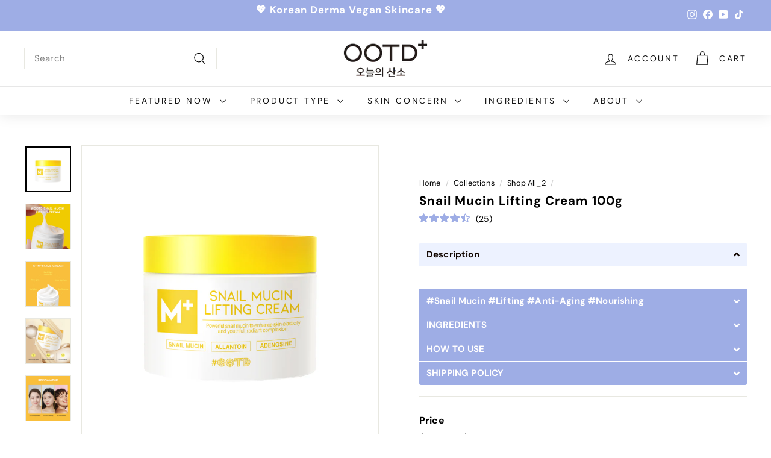

--- FILE ---
content_type: text/html; charset=utf-8
request_url: https://ootdbeauty.com/collections/all/products/snail-mucin-lifting-cream-100g
body_size: 52459
content:















<!doctype html>
<html class="no-js" lang="en" dir="ltr">
<head>
	<script>
		!function (w, d, t) {
		  w.TiktokAnalyticsObject=t;var ttq=w[t]=w[t]||[];ttq.methods=["page","track","identify","instances","debug","on","off","once","ready","alias","group","enableCookie","disableCookie"],ttq.setAndDefer=function(t,e){t[e]=function(){t.push([e].concat(Array.prototype.slice.call(arguments,0)))}};for(var i=0;i<ttq.methods.length;i++)ttq.setAndDefer(ttq,ttq.methods[i]);ttq.instance=function(t){for(var e=ttq._i[t]||[],n=0;n<ttq.methods.length;n++
)ttq.setAndDefer(e,ttq.methods[n]);return e},ttq.load=function(e,n){var i="https://analytics.tiktok.com/i18n/pixel/events.js";ttq._i=ttq._i||{},ttq._i[e]=[],ttq._i[e]._u=i,ttq._t=ttq._t||{},ttq._t[e]=+new Date,ttq._o=ttq._o||{},ttq._o[e]=n||{};n=document.createElement("script");n.type="text/javascript",n.async=!0,n.src=i+"?sdkid="+e+"&lib="+t;e=document.getElementsByTagName("script")[0];e.parentNode.insertBefore(n,e)};
		
		  ttq.load('CK9R1SBC77UAO6G4SIM0');
		  ttq.page();
		}(window, document, 'ttq');
	</script>
<meta name="google-site-verification" content="u9RbzlKl6umj5CWQ5MGyDwbHGGU128plTxEa45czhJ4" />
  <meta charset="utf-8">
  <meta http-equiv="X-UA-Compatible" content="IE=edge,chrome=1">
  <meta name="viewport" content="width=device-width,initial-scale=1">
  <meta name="theme-color" content="#9eade5">
  <link rel="canonical" href="https://ootdbeauty.com/products/snail-mucin-lifting-cream-100g">
  <link rel="preload" as="script" href="//ootdbeauty.com/cdn/shop/t/10/assets/theme.js?v=45978310851119577341690965685">
  <link rel="preconnect" href="https://cdn.shopify.com" crossorigin>
  <link rel="preconnect" href="https://fonts.shopifycdn.com" crossorigin>
  <link rel="dns-prefetch" href="https://productreviews.shopifycdn.com">
  <link rel="dns-prefetch" href="https://ajax.googleapis.com">
  <link rel="dns-prefetch" href="https://maps.googleapis.com">
  <link rel="dns-prefetch" href="https://maps.gstatic.com">

<!-- Reddit Pixel --> <script> !function(w,d){if(!w.rdt){var p=w.rdt=function(){p.sendEvent?p.sendEvent.apply(p ,인수):p.callQueue.push(인수)};p.callQueue=[];var t=d.createElement("script");t.src="https://www.redditstatic.com/ads/ pixel.js",t.async=!0;var s=d.getElementsByTagName("script")[0];s.parentNode.insertBefore(t,s)}}(window,document);rdt('init' ,'a2_f590f2fn0sr2');rdt('트랙', 'PageVisit'); </script> <!-- 사용자 식별자를 교체하지 않는 한 수정하지 마세요 --> <!-- Reddit Pixel 끝 -->

  
<!-- Google Tag Manager -->
<script>(function(w,d,s,l,i){w[l]=w[l]||[];w[l].push({'gtm.start':
new Date().getTime(),event:'gtm.js'});var f=d.getElementsByTagName(s)[0],
j=d.createElement(s),dl=l!='dataLayer'?'&l='+l:'';j.async=true;j.src=
'https://www.googletagmanager.com/gtm.js?id='+i+dl;f.parentNode.insertBefore(j,f);
})(window,document,'script','dataLayer','GTM-NGL678L');</script>
<!-- End Google Tag Manager --><link rel="shortcut icon" href="//ootdbeauty.com/cdn/shop/files/favicon_b7e5f8a6-8d3b-4f19-b2c3-4d1028c69543_32x32.png?v=1694582158" type="image/png" /><title>Buy Korean Snail Mucin Lifting Cream Moisturizer Ulta
&ndash; #OOTD BEAUTY
</title>
<meta name="description" content="Experience youthful skin with our Korean Snail Mucin Lifting Cream Moisturizer. It is ideal for dry, or sensitive skin types. Shop now for a radiant complexion!"><meta property="og:site_name" content="#OOTD BEAUTY">
  <meta property="og:url" content="https://ootdbeauty.com/products/snail-mucin-lifting-cream-100g">
  <meta property="og:title" content="Snail Mucin Lifting Cream 100g">
  <meta property="og:type" content="product">
  <meta property="og:description" content="Experience youthful skin with our Korean Snail Mucin Lifting Cream Moisturizer. It is ideal for dry, or sensitive skin types. Shop now for a radiant complexion!"><meta property="og:image" content="http://ootdbeauty.com/cdn/shop/files/1_15bcd7c7-d80a-46e6-a670-2e54eda0e65a.jpg?v=1710838266">
    <meta property="og:image:secure_url" content="https://ootdbeauty.com/cdn/shop/files/1_15bcd7c7-d80a-46e6-a670-2e54eda0e65a.jpg?v=1710838266">
    <meta property="og:image:width" content="1500">
    <meta property="og:image:height" content="1500"><meta name="twitter:site" content="@">
  <meta name="twitter:card" content="summary_large_image">
  <meta name="twitter:title" content="Snail Mucin Lifting Cream 100g">
  <meta name="twitter:description" content="Experience youthful skin with our Korean Snail Mucin Lifting Cream Moisturizer. It is ideal for dry, or sensitive skin types. Shop now for a radiant complexion!">
<style data-shopify>@font-face {
  font-family: "DM Sans";
  font-weight: 700;
  font-style: normal;
  font-display: swap;
  src: url("//ootdbeauty.com/cdn/fonts/dm_sans/dmsans_n7.97e21d81502002291ea1de8aefb79170c6946ce5.woff2") format("woff2"),
       url("//ootdbeauty.com/cdn/fonts/dm_sans/dmsans_n7.af5c214f5116410ca1d53a2090665620e78e2e1b.woff") format("woff");
}

  @font-face {
  font-family: "DM Sans";
  font-weight: 400;
  font-style: normal;
  font-display: swap;
  src: url("//ootdbeauty.com/cdn/fonts/dm_sans/dmsans_n4.ec80bd4dd7e1a334c969c265873491ae56018d72.woff2") format("woff2"),
       url("//ootdbeauty.com/cdn/fonts/dm_sans/dmsans_n4.87bdd914d8a61247b911147ae68e754d695c58a6.woff") format("woff");
}


  @font-face {
  font-family: "DM Sans";
  font-weight: 600;
  font-style: normal;
  font-display: swap;
  src: url("//ootdbeauty.com/cdn/fonts/dm_sans/dmsans_n6.70a2453ea926d613c6a2f89af05180d14b3a7c96.woff2") format("woff2"),
       url("//ootdbeauty.com/cdn/fonts/dm_sans/dmsans_n6.355605667bef215872257574b57fc097044f7e20.woff") format("woff");
}

  @font-face {
  font-family: "DM Sans";
  font-weight: 400;
  font-style: italic;
  font-display: swap;
  src: url("//ootdbeauty.com/cdn/fonts/dm_sans/dmsans_i4.b8fe05e69ee95d5a53155c346957d8cbf5081c1a.woff2") format("woff2"),
       url("//ootdbeauty.com/cdn/fonts/dm_sans/dmsans_i4.403fe28ee2ea63e142575c0aa47684d65f8c23a0.woff") format("woff");
}

  @font-face {
  font-family: "DM Sans";
  font-weight: 600;
  font-style: italic;
  font-display: swap;
  src: url("//ootdbeauty.com/cdn/fonts/dm_sans/dmsans_i6.b7d5b35c5f29523529e1bf4a3d0de71a44a277b6.woff2") format("woff2"),
       url("//ootdbeauty.com/cdn/fonts/dm_sans/dmsans_i6.9b760cc5bdd17b4de2c70249ba49bd707f27a31b.woff") format("woff");
}

</style><link href="//ootdbeauty.com/cdn/shop/t/10/assets/theme.css?v=20412506923854637101697530400" rel="stylesheet" type="text/css" media="all" />
  <link href="//ootdbeauty.com/cdn/shop/t/10/assets/next.css?v=158866798463962457201694605752" rel="stylesheet" type="text/css" media="all" />
<style data-shopify>:root {
    --typeHeaderPrimary: "DM Sans";
    --typeHeaderFallback: sans-serif;
    --typeHeaderSize: 24px;
    --typeHeaderWeight: 700;
    --typeHeaderLineHeight: 1.2;
    --typeHeaderSpacing: 0.05em;

    --typeBasePrimary:"DM Sans";
    --typeBaseFallback:sans-serif;
    --typeBaseSize: 15px;
    --typeBaseWeight: 400;
    --typeBaseSpacing: 0.01em;
    --typeBaseLineHeight: 1.2;

    --colorSmallImageBg: #ffffff;
    --colorSmallImageBgDark: #f7f7f7;
    --colorLargeImageBg: #0f0f0f;
    --colorLargeImageBgLight: #303030;

    --iconWeight: 3px;
    --iconLinecaps: miter;

    
      --buttonRadius: 0;
      --btnPadding: 11px 20px;
    

    
      --roundness: 0;
    

    
      --gridThickness: 0;
    

    --productTileMargin: 10%;
    --collectionTileMargin: 15%;

    --swatchSize: 50px;
  }

  @media screen and (max-width: 768px) {
    :root {
      --typeBaseSize: 13px;

      
        --roundness: 0;
        --btnPadding: 9px 17px;
      
    }
  }</style><script>
    document.documentElement.className = document.documentElement.className.replace('no-js', 'js');

    window.theme = window.theme || {};
    theme.routes = {
      home: "/",
      collections: "/collections",
      cart: "/cart.js",
      cartPage: "/cart",
      cartAdd: "/cart/add.js",
      cartChange: "/cart/change.js",
      search: "/search",
      predictiveSearch: "/search/suggest"
    };

    theme.strings = {
      soldOut: "Sold Out",
      unavailable: "Unavailable",
      inStockLabel: "In stock, ready to ship",
      oneStockLabel: "Low stock - [count] item left",
      otherStockLabel: "Low stock - [count] items left",
      willNotShipUntil: "Ready to ship [date]",
      willBeInStockAfter: "Back in stock [date]",
      waitingForStock: "Inventory on the way",
      savePrice: "Save [saved_amount]",
      cartEmpty: "Your cart is currently empty.",
      cartTermsConfirmation: "You must agree with the terms and conditions of sales to check out",
      searchCollections: "Collections",
      searchPages: "Pages",
      searchArticles: "Articles",
      maxQuantity: "You can only have [quantity] of [title] in your cart."
    };
    theme.settings = {
      cartType: "dropdown",
      isCustomerTemplate: false,
      moneyFormat: "${{amount}}",
      saveType: "dollar",
      productImageSize: "square",
      productImageCover: true,
      predictiveSearch: true,
      predictiveSearchType: null,
      superScriptSetting: true,
      superScriptPrice: true,
      quickView: true,
      quickAdd: true,
      themeName: 'Expanse',
      themeVersion: "4.4.1"
    };
  </script>

  
  <script>window.performance && window.performance.mark && window.performance.mark('shopify.content_for_header.start');</script><meta name="facebook-domain-verification" content="3tpe8xw8o9e0ha3b87fwwddvyioum9">
<meta name="google-site-verification" content="675IROwR2xwvnuvgDuzNvVgOjGSc83A2MmttjvwA7zg">
<meta id="shopify-digital-wallet" name="shopify-digital-wallet" content="/55627710646/digital_wallets/dialog">
<meta name="shopify-checkout-api-token" content="1753ca3e155f6a7d286a118699d94c53">
<meta id="in-context-paypal-metadata" data-shop-id="55627710646" data-venmo-supported="false" data-environment="production" data-locale="en_US" data-paypal-v4="true" data-currency="USD">
<link rel="alternate" type="application/json+oembed" href="https://ootdbeauty.com/products/snail-mucin-lifting-cream-100g.oembed">
<script async="async" src="/checkouts/internal/preloads.js?locale=en-US"></script>
<script id="shopify-features" type="application/json">{"accessToken":"1753ca3e155f6a7d286a118699d94c53","betas":["rich-media-storefront-analytics"],"domain":"ootdbeauty.com","predictiveSearch":true,"shopId":55627710646,"locale":"en"}</script>
<script>var Shopify = Shopify || {};
Shopify.shop = "ootd-beauty.myshopify.com";
Shopify.locale = "en";
Shopify.currency = {"active":"USD","rate":"1.0"};
Shopify.country = "US";
Shopify.theme = {"name":"Expanse","id":132417847478,"schema_name":"Expanse","schema_version":"4.4.1","theme_store_id":902,"role":"main"};
Shopify.theme.handle = "null";
Shopify.theme.style = {"id":null,"handle":null};
Shopify.cdnHost = "ootdbeauty.com/cdn";
Shopify.routes = Shopify.routes || {};
Shopify.routes.root = "/";</script>
<script type="module">!function(o){(o.Shopify=o.Shopify||{}).modules=!0}(window);</script>
<script>!function(o){function n(){var o=[];function n(){o.push(Array.prototype.slice.apply(arguments))}return n.q=o,n}var t=o.Shopify=o.Shopify||{};t.loadFeatures=n(),t.autoloadFeatures=n()}(window);</script>
<script id="shop-js-analytics" type="application/json">{"pageType":"product"}</script>
<script defer="defer" async type="module" src="//ootdbeauty.com/cdn/shopifycloud/shop-js/modules/v2/client.init-shop-cart-sync_IZsNAliE.en.esm.js"></script>
<script defer="defer" async type="module" src="//ootdbeauty.com/cdn/shopifycloud/shop-js/modules/v2/chunk.common_0OUaOowp.esm.js"></script>
<script type="module">
  await import("//ootdbeauty.com/cdn/shopifycloud/shop-js/modules/v2/client.init-shop-cart-sync_IZsNAliE.en.esm.js");
await import("//ootdbeauty.com/cdn/shopifycloud/shop-js/modules/v2/chunk.common_0OUaOowp.esm.js");

  window.Shopify.SignInWithShop?.initShopCartSync?.({"fedCMEnabled":true,"windoidEnabled":true});

</script>
<script>(function() {
  var isLoaded = false;
  function asyncLoad() {
    if (isLoaded) return;
    isLoaded = true;
    var urls = ["https:\/\/d1bu6z2uxfnay3.cloudfront.net\/storage\/scripts\/ootd-beauty.myshopify.com.20231212112121.scripttag.js?shop=ootd-beauty.myshopify.com","\/\/cdn.shopify.com\/proxy\/d3be54ed8b4079e3efa0d92c21276f5195b95f263722173572964175db26d129\/api.goaffpro.com\/loader.js?shop=ootd-beauty.myshopify.com\u0026sp-cache-control=cHVibGljLCBtYXgtYWdlPTkwMA","https:\/\/cdn-bundler.nice-team.net\/app\/js\/bundler.js?shop=ootd-beauty.myshopify.com"];
    for (var i = 0; i < urls.length; i++) {
      var s = document.createElement('script');
      s.type = 'text/javascript';
      s.async = true;
      s.src = urls[i];
      var x = document.getElementsByTagName('script')[0];
      x.parentNode.insertBefore(s, x);
    }
  };
  if(window.attachEvent) {
    window.attachEvent('onload', asyncLoad);
  } else {
    window.addEventListener('load', asyncLoad, false);
  }
})();</script>
<script id="__st">var __st={"a":55627710646,"offset":32400,"reqid":"3378bba3-010a-4b3a-9acf-5739be0e109f-1768434355","pageurl":"ootdbeauty.com\/collections\/all\/products\/snail-mucin-lifting-cream-100g","u":"825fe0d1e652","p":"product","rtyp":"product","rid":7808044040374};</script>
<script>window.ShopifyPaypalV4VisibilityTracking = true;</script>
<script id="captcha-bootstrap">!function(){'use strict';const t='contact',e='account',n='new_comment',o=[[t,t],['blogs',n],['comments',n],[t,'customer']],c=[[e,'customer_login'],[e,'guest_login'],[e,'recover_customer_password'],[e,'create_customer']],r=t=>t.map((([t,e])=>`form[action*='/${t}']:not([data-nocaptcha='true']) input[name='form_type'][value='${e}']`)).join(','),a=t=>()=>t?[...document.querySelectorAll(t)].map((t=>t.form)):[];function s(){const t=[...o],e=r(t);return a(e)}const i='password',u='form_key',d=['recaptcha-v3-token','g-recaptcha-response','h-captcha-response',i],f=()=>{try{return window.sessionStorage}catch{return}},m='__shopify_v',_=t=>t.elements[u];function p(t,e,n=!1){try{const o=window.sessionStorage,c=JSON.parse(o.getItem(e)),{data:r}=function(t){const{data:e,action:n}=t;return t[m]||n?{data:e,action:n}:{data:t,action:n}}(c);for(const[e,n]of Object.entries(r))t.elements[e]&&(t.elements[e].value=n);n&&o.removeItem(e)}catch(o){console.error('form repopulation failed',{error:o})}}const l='form_type',E='cptcha';function T(t){t.dataset[E]=!0}const w=window,h=w.document,L='Shopify',v='ce_forms',y='captcha';let A=!1;((t,e)=>{const n=(g='f06e6c50-85a8-45c8-87d0-21a2b65856fe',I='https://cdn.shopify.com/shopifycloud/storefront-forms-hcaptcha/ce_storefront_forms_captcha_hcaptcha.v1.5.2.iife.js',D={infoText:'Protected by hCaptcha',privacyText:'Privacy',termsText:'Terms'},(t,e,n)=>{const o=w[L][v],c=o.bindForm;if(c)return c(t,g,e,D).then(n);var r;o.q.push([[t,g,e,D],n]),r=I,A||(h.body.append(Object.assign(h.createElement('script'),{id:'captcha-provider',async:!0,src:r})),A=!0)});var g,I,D;w[L]=w[L]||{},w[L][v]=w[L][v]||{},w[L][v].q=[],w[L][y]=w[L][y]||{},w[L][y].protect=function(t,e){n(t,void 0,e),T(t)},Object.freeze(w[L][y]),function(t,e,n,w,h,L){const[v,y,A,g]=function(t,e,n){const i=e?o:[],u=t?c:[],d=[...i,...u],f=r(d),m=r(i),_=r(d.filter((([t,e])=>n.includes(e))));return[a(f),a(m),a(_),s()]}(w,h,L),I=t=>{const e=t.target;return e instanceof HTMLFormElement?e:e&&e.form},D=t=>v().includes(t);t.addEventListener('submit',(t=>{const e=I(t);if(!e)return;const n=D(e)&&!e.dataset.hcaptchaBound&&!e.dataset.recaptchaBound,o=_(e),c=g().includes(e)&&(!o||!o.value);(n||c)&&t.preventDefault(),c&&!n&&(function(t){try{if(!f())return;!function(t){const e=f();if(!e)return;const n=_(t);if(!n)return;const o=n.value;o&&e.removeItem(o)}(t);const e=Array.from(Array(32),(()=>Math.random().toString(36)[2])).join('');!function(t,e){_(t)||t.append(Object.assign(document.createElement('input'),{type:'hidden',name:u})),t.elements[u].value=e}(t,e),function(t,e){const n=f();if(!n)return;const o=[...t.querySelectorAll(`input[type='${i}']`)].map((({name:t})=>t)),c=[...d,...o],r={};for(const[a,s]of new FormData(t).entries())c.includes(a)||(r[a]=s);n.setItem(e,JSON.stringify({[m]:1,action:t.action,data:r}))}(t,e)}catch(e){console.error('failed to persist form',e)}}(e),e.submit())}));const S=(t,e)=>{t&&!t.dataset[E]&&(n(t,e.some((e=>e===t))),T(t))};for(const o of['focusin','change'])t.addEventListener(o,(t=>{const e=I(t);D(e)&&S(e,y())}));const B=e.get('form_key'),M=e.get(l),P=B&&M;t.addEventListener('DOMContentLoaded',(()=>{const t=y();if(P)for(const e of t)e.elements[l].value===M&&p(e,B);[...new Set([...A(),...v().filter((t=>'true'===t.dataset.shopifyCaptcha))])].forEach((e=>S(e,t)))}))}(h,new URLSearchParams(w.location.search),n,t,e,['guest_login'])})(!0,!0)}();</script>
<script integrity="sha256-4kQ18oKyAcykRKYeNunJcIwy7WH5gtpwJnB7kiuLZ1E=" data-source-attribution="shopify.loadfeatures" defer="defer" src="//ootdbeauty.com/cdn/shopifycloud/storefront/assets/storefront/load_feature-a0a9edcb.js" crossorigin="anonymous"></script>
<script data-source-attribution="shopify.dynamic_checkout.dynamic.init">var Shopify=Shopify||{};Shopify.PaymentButton=Shopify.PaymentButton||{isStorefrontPortableWallets:!0,init:function(){window.Shopify.PaymentButton.init=function(){};var t=document.createElement("script");t.src="https://ootdbeauty.com/cdn/shopifycloud/portable-wallets/latest/portable-wallets.en.js",t.type="module",document.head.appendChild(t)}};
</script>
<script data-source-attribution="shopify.dynamic_checkout.buyer_consent">
  function portableWalletsHideBuyerConsent(e){var t=document.getElementById("shopify-buyer-consent"),n=document.getElementById("shopify-subscription-policy-button");t&&n&&(t.classList.add("hidden"),t.setAttribute("aria-hidden","true"),n.removeEventListener("click",e))}function portableWalletsShowBuyerConsent(e){var t=document.getElementById("shopify-buyer-consent"),n=document.getElementById("shopify-subscription-policy-button");t&&n&&(t.classList.remove("hidden"),t.removeAttribute("aria-hidden"),n.addEventListener("click",e))}window.Shopify?.PaymentButton&&(window.Shopify.PaymentButton.hideBuyerConsent=portableWalletsHideBuyerConsent,window.Shopify.PaymentButton.showBuyerConsent=portableWalletsShowBuyerConsent);
</script>
<script>
  function portableWalletsCleanup(e){e&&e.src&&console.error("Failed to load portable wallets script "+e.src);var t=document.querySelectorAll("shopify-accelerated-checkout .shopify-payment-button__skeleton, shopify-accelerated-checkout-cart .wallet-cart-button__skeleton"),e=document.getElementById("shopify-buyer-consent");for(let e=0;e<t.length;e++)t[e].remove();e&&e.remove()}function portableWalletsNotLoadedAsModule(e){e instanceof ErrorEvent&&"string"==typeof e.message&&e.message.includes("import.meta")&&"string"==typeof e.filename&&e.filename.includes("portable-wallets")&&(window.removeEventListener("error",portableWalletsNotLoadedAsModule),window.Shopify.PaymentButton.failedToLoad=e,"loading"===document.readyState?document.addEventListener("DOMContentLoaded",window.Shopify.PaymentButton.init):window.Shopify.PaymentButton.init())}window.addEventListener("error",portableWalletsNotLoadedAsModule);
</script>

<script type="module" src="https://ootdbeauty.com/cdn/shopifycloud/portable-wallets/latest/portable-wallets.en.js" onError="portableWalletsCleanup(this)" crossorigin="anonymous"></script>
<script nomodule>
  document.addEventListener("DOMContentLoaded", portableWalletsCleanup);
</script>

<script id='scb4127' type='text/javascript' async='' src='https://ootdbeauty.com/cdn/shopifycloud/privacy-banner/storefront-banner.js'></script><link id="shopify-accelerated-checkout-styles" rel="stylesheet" media="screen" href="https://ootdbeauty.com/cdn/shopifycloud/portable-wallets/latest/accelerated-checkout-backwards-compat.css" crossorigin="anonymous">
<style id="shopify-accelerated-checkout-cart">
        #shopify-buyer-consent {
  margin-top: 1em;
  display: inline-block;
  width: 100%;
}

#shopify-buyer-consent.hidden {
  display: none;
}

#shopify-subscription-policy-button {
  background: none;
  border: none;
  padding: 0;
  text-decoration: underline;
  font-size: inherit;
  cursor: pointer;
}

#shopify-subscription-policy-button::before {
  box-shadow: none;
}

      </style>

<script>window.performance && window.performance.mark && window.performance.mark('shopify.content_for_header.end');</script>
  <!-- "snippets/shogun-products.liquid" was not rendered, the associated app was uninstalled -->


  <script src="//ootdbeauty.com/cdn/shop/t/10/assets/vendor-scripts-v2.js?v=28795867768355101311690965685" defer="defer"></script>
  <script src="//ootdbeauty.com/cdn/shop/t/10/assets/theme.js?v=45978310851119577341690965685" defer="defer"></script>
  <script src="//ootdbeauty.com/cdn/shop/t/10/assets/next.js?v=131372909002363781041690965685" defer="defer"></script>
  <script src="https://cdn.younet.network/main.js"></script>

 

  <!-- "snippets/shogun-head.liquid" was not rendered, the associated app was uninstalled -->
<!-- BEGIN app block: shopify://apps/lai-product-reviews/blocks/appBlockEmbed/cad3c6c6-329e-4416-ba74-b79359b5b6e1 -->
<script>
    function getUrlParameterExt(sParam) {
        let sPageURL = window.location.search.substring(1);
        let sURLVariables= sPageURL.split('&');
        let sParameterName;
        let i;
        for (i = 0; i < sURLVariables.length; i++) {
            sParameterName = sURLVariables[i].split('=');

            if (sParameterName[0] === sParam) {
                return sParameterName[1] === undefined ? true : decodeURIComponent(reFixParamUrlFromMailExt(sParameterName[1]));
            }
        }
    };
    function reFixParamUrlFromMailExt(value) {
        return value ? value.replace(/\+/g, ' ') : value;
    };
    var scmCustomDataExt= {};
    if(getUrlParameterExt('lai-test') == '1'){
        scmCustomDataExt= {
            'cdn' : 'https://reviews-importer.test',
            'minJs' : false
        }
        var laiScriptTagGlobal =  {
            "url" : "https://reviews-importer.test/js/frontend/version-14/reviews-scripttag.js?version=4"
        };
    }
</script>
<!-- BEGIN app snippet: lang --><script>
    var scmCustomData = (typeof scmCustomData == "undefined" || scmCustomData == null) ? null : scmCustomData;
    var scmLanguage = (typeof scmLanguage == "undefined" || scmLanguage == null) ? `
  {
    "box_reviews": {
      "title_info": "Customer reviews",
      "average_info": "out of 5",
      "before_number": "Based on ",
      "after_number": " reviews",
      "all_reviews": "All reviews",
        "highlight_tab": "Reviews for other products",
      "reviews_tab": "Reviews"
    },
    "box_write": {
      "title_write": "Write a review",
      "before_star": "Your rating",
      "input_name": "Your name",
      "input_email": "Your email",
      "input_text_area": "Enter your feedback here",
      "input_photo": "Add photo",
      "button_write": "Submit review",
      "write_cancel": "Cancel",
      "message_error_character": "Please replace the &#39;&lt;,&gt;&#39; character with the equivalent character",
      "message_error_file_upload": "Please upload a file smaller than 4MB.",
      "message_error_video_upload": "Please upload a video file smaller than 50MB",
      "message_error_type_media_upload": "Not support this file.",
      "message_success": "Thank you!",
      "message_fail": "Submitted unsuccessfully!",
       "purchase_to_leave_reviews": "Please make a purchase by this email address to leave us reviews.",
      "log_in_to_leave_reviews": "Please log in and use one email address that made a purchase to this store to leave us a review.",
      "purchase_to_a_specific_product": "Please make a purchase for this product by this email address to leave us reviews."
    },
    "reviews_list": {
      "view_product": "See product",
      "read_more": "Read more",
      "helpful": "Translation missing: en.smart_aliexpress_review.reviews_list.helpful",
      "reply": "replied",
      "button_load_more": "Load more",
      "purchased": "Purchased"
    },
    "sort_box" : {
        "reviews": "Sort reviews",
        "content": "Sort by content",
        "pictures": "Sort by photo",
        "date": "Sort by date",
        "rating": "Sort by rate"
    },
    "empty_page" : {
        "title": "Customer reviews",
        "des": "This product has no review. Be the first one to review it"
    },
    "thank_you" : {
        "title": "Your review has been submitted!",
        "des": "This message will automatically close in 8 seconds."
    },
    "discount": {
      "title": "Use the following discount code for {{discount_value}} off your next purchase",
      "des": "We&#39;ll also send it by email",
      "action": "Continue",
      "badge": "Get discount {{discount_value}} off",
      "coupon_waiting_message": "Thank you for reviewing our product. The discount code will be sent to your email once the review is approved.",
      "photo": "Upload photo reviews to get {{discount_value}} off discount instantly!"
    },
    "qa": {
        "qaAnswerField": "Your answer",
        "qaQuestionField": "Your question",
        "qaTitle": "Questions",
        "qaFormTitle": "Ask a question",
        "qaQuestionTitle": "Question:",
        "qaAnswerTitle": "Answer:",
        "qaStoreOwnerBadge": "Store owner",
        "qaPastBuyerBadge": "Past customer",
        "qaSuccessMessage": "Thank you!",
        "qaFailMessage": "Submitted unsuccessfully!",
        "qaAskQuestionBtn": "Ask a question",
        "qaSubmitQuestionBtn": "Submit question",
        "qaSubmitAnswerBtn": "Submit answer",
        "qaReplyBtn": "Reply",
        "qaLoadMoreAnswerBtn": "See more answers"
    }
  }` : scmLanguage;
</script><!-- END app snippet -->
<!-- BEGIN app snippet: appBlockEmbedVersion14 --><meta id="scm-reviews-shopSetting" data-shop='{"hasCssCustom":false,"starColor":"#9eade5","starStyle":"star","textPrimary":"#1f2021","textSecondary":"#a3a3a3","font":"Poppins","width":"1140px","reviewBg":"#ffffff","sort":"photo","jsonLd":true,"itemPerLoad":5,"showVote":true,"voteColor":"#9eade5","header_headerQuickLayout":"default-4","header_showStatistic":true,"header_avgRatingShape":"square","header_avgRatingColor":"#9eade5","header_starArrange":"vertical","header_writeReviewBtnShape":"square","header_writeReviewBtnColor":"#9eade5","header_writeReviewBtnTextColor":"#ffffff","header_submitBtnShape":"square","header_submitBtnColor":"#9eade5","header_submitBtnTextColor":"#ffffff","header_reviewForm":false,"header_reviewFormat":"toggle","body_customerName":"full","body_customerAvatarShape":"round","body_customerAvatarDisplay":"text","body_verifyBadge":true,"body_verifyBadgeColor":"#9eade5","body_showFlag":true,"body_flag":"retangle","body_layout":"list","body_bodyQuickLayout":"default-2","body_reviewPhoto":true,"body_date":true,"body_dateFormat":"MM-dd-yyyy","body_contentAlign":"left","body_bgReview":"#ffffff","lazyLoad":true,"isLimitContent":false,"limitContentCharacters":500,"highlightTabEnabled":false,"paginationType":"paginate","show_2_widget":true,"custom":false,"twoColumnsOnMobile":false,"hiddenNoneReviews":false,"useAutoRTL":true,"starRating_color":null,"starRating_SingularReview":"{{n}} review","starRating_PluralReview":"{{n}} reviews","starRating_EmptyReview":"No review","starRating_showText":false,"starRating_hideIfNoReviews":false,"showHiddenStar":"0","popSetting":{"state":false,"source":[],"clickType":"product","clickValue":"","rating":5,"photo":false,"content":false,"initialDelay":10,"delayBetween":10,"displayTime":5,"maxPopups":5,"repeatAfter":10,"pages":[],"position":"bottom-left","format":"horizontal","backgroundType":"solid","backgroundValue":"#5b69c3","starColor":"#fc9d01","showDate":true,"textFont":"Nunito Sans","textColor":"#ffffff","hideMobile":false},"popEnabled":false,"homepage_type":"default-4","homepage_layout":"grid","homepage_slider":true,"homepage_desktopItems":3,"homepage_smallDesktopItems":3,"homepage_tabletItems":2,"homepage_mobileItems":1,"homepage_autoSlider":false,"homepage_delaySlider":2000,"showSubmitImage":true,"checkSortReview":true,"canUseReviewPerLoad":true,"videosPerReview":true,"videoEnabled":true,"shopPlan":{"grid":true,"testimonial":true,"gallery":true,"cardCarousel":true,"highlight":true,"pop":true},"discountEnabled":false,"discountValue":"5%","loginRequireEnabled":false,"orderRequireEnabled":false,"orderProductRequireEnabled":false,"version":244,"minJs":true,"versionLiquid":"14","hostServer":"https:\/\/store.laireviews.com","hostLoadMore":"https:\/\/store.laireviews.com","host":"https:\/\/d1bu6z2uxfnay3.cloudfront.net","versionUpdate":"20260113190003","last_updated":"1768320002","maxUploadFileSize":2,"showWatermark":false,"widgets":{"grid":{"layout":"default-2","itemPerLoadLayout":10,"source":"homePage"},"cardCarousel":{"layout":"default-2","source":"homePage","delay":2000,"auto_run":false},"testimonial":{"source":"homePage","delay":2000,"auto_run":false},"gallery":{"source":"happyPage"}},"groups":{"homePage":{"default":true,"includePhoto":false,"includeContent":false,"enabled":false},"happyPage":{"default":true,"includePhoto":true,"includeContent":false,"enabled":false},"highlightProductPage":{"default":true,"includePhoto":false,"includeContent":false,"enabled":false}},"customForms":[]}' data-qa-setting='{"qaEnabled":false,"qaIsOnlyShopCanAnswer":false,"qaStoreOwnerName":"Store owner","qaAnswersPerLoad":3,"qaQuestionsPerLoad":3,"qaAnswerCardBgColor":"#f6f6f6","qaPastBuyerBadgeColor":"#333333","qaStoreOwnerBadgeColor":"#8","qaAnswerCardLeftBorderColor":"#e5e5e5","qaAnswerCardLeftBorderWidth":"5px"}'>
<script>
    var dataShop=[];
    
        dataShop[`languages`]= `{"en":{"locale":"en","value":{"smartify_reviews_app_text":{"sort_box":{"date":"Sort by date","content":"Sort by content","reviews":"Sort reviews","pictures":"Sort by photo","rating":"Sort by rate"},"box_write":{"input_name":"Your name","before_star":"Your rating","input_email":"Your email","input_photo":"Add photo","title_write":"Write a review","button_write":"Submit review","message_fail":"Submitted unsuccessfully!","write_cancel":"Cancel","input_text_area":"Enter your feedback here","message_success":"Thank you!","message_error_character":"Please replace the '\u003c,\u003e' character with the equivalent character","message_error_file_upload":"Please upload a file smaller than 4MB.","message_error_video_upload":"Please upload a video file smaller than 50MB","message_error_type_media_upload":"Not support this file.","purchase_to_leave_reviews":"Please make a purchase by this email address to leave us reviews.","log_in_to_leave_reviews":"Please log in and use one email address that made a purchase to this store to leave us a review.","purchase_to_a_specific_product":"Please make a purchase for this product by this email address to leave us reviews."},"thank_you":{"des":"This message will automatically close in 8 seconds.","title":"Your review has been submitted!"},"empty_page":{"des":"This product has no review. Be the first one to review it","title":"Customer reviews"},"box_reviews":{"title_info":"Customer reviews","all_reviews":"All reviews","after_number":"reviews","average_info":"out of 5","before_number":"Based on","highlight_tab":"Reviews for other products","reviews_tab":"Reviews"},"reviews_list":{"reply":"replied","read_more":"Read more","view_product":"See product","button_load_more":"Load more","purchased":"Purchased"},"discount":{"action":"Continue","badge":"Get discount {{discount_value}} off","des":"We'll also send it by email","photo":"Upload photo reviews to get {{discount_value}} off discount instantly!","title":"Use the following discount code for {{discount_value}} off your next purchase","coupon_waiting_message":"Thank you for reviewing our product. The discount code will be sent to your email once the review is approved."},"qa":{"qaAnswerField":"Your answer","qaQuestionField":"Your question","qaTitle":"Questions","qaFormTitle":"Ask a question","qaQuestionTitle":"Question:","qaAnswerTitle":"Answer:","qaStoreOwnerBadge":"Store owner","qaPastBuyerBadge":"Past customer","qaSuccessMessage":"Thank you!","qaFailMessage":"Submitted unsuccessfully!","qaAskQuestionBtn":"Ask a question","qaSubmitQuestionBtn":"Submit question","qaSubmitAnswerBtn":"Submit answer","qaReplyBtn":"Reply","qaLoadMoreAnswerBtn":"See more answers"}}},"active":true}}`;
    
        dataShop[`qaSetting`]= `{"qaEnabled":false,"qaIsOnlyShopCanAnswer":false,"qaStoreOwnerName":"Store owner","qaAnswersPerLoad":3,"qaQuestionsPerLoad":3,"qaAnswerCardBgColor":"#f6f6f6","qaPastBuyerBadgeColor":"#333333","qaStoreOwnerBadgeColor":"#8","qaAnswerCardLeftBorderColor":"#e5e5e5","qaAnswerCardLeftBorderWidth":"5px"}`;
    
        dataShop[`shop_info_setting`]= `{"hasCssCustom":false,"starColor":"#9eade5","starStyle":"star","textPrimary":"#1f2021","textSecondary":"#a3a3a3","font":"Poppins","width":"1140px","reviewBg":"#ffffff","sort":"photo","jsonLd":true,"itemPerLoad":5,"showVote":true,"voteColor":"#9eade5","header_headerQuickLayout":"default-4","header_showStatistic":true,"header_avgRatingShape":"square","header_avgRatingColor":"#9eade5","header_starArrange":"vertical","header_writeReviewBtnShape":"square","header_writeReviewBtnColor":"#9eade5","header_writeReviewBtnTextColor":"#ffffff","header_submitBtnShape":"square","header_submitBtnColor":"#9eade5","header_submitBtnTextColor":"#ffffff","header_reviewForm":false,"header_reviewFormat":"toggle","body_customerName":"full","body_customerAvatarShape":"round","body_customerAvatarDisplay":"text","body_verifyBadge":true,"body_verifyBadgeColor":"#9eade5","body_showFlag":true,"body_flag":"retangle","body_layout":"list","body_bodyQuickLayout":"default-2","body_reviewPhoto":true,"body_date":true,"body_dateFormat":"MM-dd-yyyy","body_contentAlign":"left","body_bgReview":"#ffffff","lazyLoad":true,"isLimitContent":false,"limitContentCharacters":500,"highlightTabEnabled":false,"paginationType":"paginate","show_2_widget":true,"custom":false,"twoColumnsOnMobile":false,"hiddenNoneReviews":false,"useAutoRTL":true,"starRating_color":null,"starRating_SingularReview":"{{n}} review","starRating_PluralReview":"{{n}} reviews","starRating_EmptyReview":"No review","starRating_showText":false,"starRating_hideIfNoReviews":false,"showHiddenStar":"0","popSetting":{"state":false,"source":[],"clickType":"product","clickValue":"","rating":5,"photo":false,"content":false,"initialDelay":10,"delayBetween":10,"displayTime":5,"maxPopups":5,"repeatAfter":10,"pages":[],"position":"bottom-left","format":"horizontal","backgroundType":"solid","backgroundValue":"#5b69c3","starColor":"#fc9d01","showDate":true,"textFont":"Nunito Sans","textColor":"#ffffff","hideMobile":false},"popEnabled":false,"homepage_type":"default-4","homepage_layout":"grid","homepage_slider":true,"homepage_desktopItems":3,"homepage_smallDesktopItems":3,"homepage_tabletItems":2,"homepage_mobileItems":1,"homepage_autoSlider":false,"homepage_delaySlider":2000,"showSubmitImage":true,"checkSortReview":true,"canUseReviewPerLoad":true,"videosPerReview":true,"videoEnabled":true,"shopPlan":{"grid":true,"testimonial":true,"gallery":true,"cardCarousel":true,"highlight":true,"pop":true},"discountEnabled":false,"discountValue":"5%","loginRequireEnabled":false,"orderRequireEnabled":false,"orderProductRequireEnabled":false,"version":244,"minJs":true,"versionLiquid":"14","hostServer":"https:\/\/store.laireviews.com","hostLoadMore":"https:\/\/store.laireviews.com","host":"https:\/\/d1bu6z2uxfnay3.cloudfront.net","versionUpdate":"20260113190003","last_updated":"1768320002","maxUploadFileSize":2,"showWatermark":false,"widgets":{"grid":{"layout":"default-2","itemPerLoadLayout":10,"source":"homePage"},"cardCarousel":{"layout":"default-2","source":"homePage","delay":2000,"auto_run":false},"testimonial":{"source":"homePage","delay":2000,"auto_run":false},"gallery":{"source":"happyPage"}},"groups":{"homePage":{"default":true,"includePhoto":false,"includeContent":false,"enabled":false},"happyPage":{"default":true,"includePhoto":true,"includeContent":false,"enabled":false},"highlightProductPage":{"default":true,"includePhoto":false,"includeContent":false,"enabled":false}},"customForms":[]}`;
    
    dataShop['customer']={
        "email" : "",
        "name"  : "",
        "order" : ""
    };
    dataShop['orders']= {};
    
    
    var scmCustomData = (typeof scmCustomData == "undefined" || scmCustomData == null) ? {} : scmCustomData;
    var dataShopFromLiquidLAI = (typeof dataShopFromLiquidLAI == "undefined" || dataShopFromLiquidLAI == null) ? {} : dataShopFromLiquidLAI;
    dataShopFromLiquidLAI= {
        "infoShop" : `{"hasCssCustom":false,"starColor":"#9eade5","starStyle":"star","textPrimary":"#1f2021","textSecondary":"#a3a3a3","font":"Poppins","width":"1140px","reviewBg":"#ffffff","sort":"photo","jsonLd":true,"itemPerLoad":5,"showVote":true,"voteColor":"#9eade5","header_headerQuickLayout":"default-4","header_showStatistic":true,"header_avgRatingShape":"square","header_avgRatingColor":"#9eade5","header_starArrange":"vertical","header_writeReviewBtnShape":"square","header_writeReviewBtnColor":"#9eade5","header_writeReviewBtnTextColor":"#ffffff","header_submitBtnShape":"square","header_submitBtnColor":"#9eade5","header_submitBtnTextColor":"#ffffff","header_reviewForm":false,"header_reviewFormat":"toggle","body_customerName":"full","body_customerAvatarShape":"round","body_customerAvatarDisplay":"text","body_verifyBadge":true,"body_verifyBadgeColor":"#9eade5","body_showFlag":true,"body_flag":"retangle","body_layout":"list","body_bodyQuickLayout":"default-2","body_reviewPhoto":true,"body_date":true,"body_dateFormat":"MM-dd-yyyy","body_contentAlign":"left","body_bgReview":"#ffffff","lazyLoad":true,"isLimitContent":false,"limitContentCharacters":500,"highlightTabEnabled":false,"paginationType":"paginate","show_2_widget":true,"custom":false,"twoColumnsOnMobile":false,"hiddenNoneReviews":false,"useAutoRTL":true,"starRating_color":null,"starRating_SingularReview":"{{n}} review","starRating_PluralReview":"{{n}} reviews","starRating_EmptyReview":"No review","starRating_showText":false,"starRating_hideIfNoReviews":false,"showHiddenStar":"0","popSetting":{"state":false,"source":[],"clickType":"product","clickValue":"","rating":5,"photo":false,"content":false,"initialDelay":10,"delayBetween":10,"displayTime":5,"maxPopups":5,"repeatAfter":10,"pages":[],"position":"bottom-left","format":"horizontal","backgroundType":"solid","backgroundValue":"#5b69c3","starColor":"#fc9d01","showDate":true,"textFont":"Nunito Sans","textColor":"#ffffff","hideMobile":false},"popEnabled":false,"homepage_type":"default-4","homepage_layout":"grid","homepage_slider":true,"homepage_desktopItems":3,"homepage_smallDesktopItems":3,"homepage_tabletItems":2,"homepage_mobileItems":1,"homepage_autoSlider":false,"homepage_delaySlider":2000,"showSubmitImage":true,"checkSortReview":true,"canUseReviewPerLoad":true,"videosPerReview":true,"videoEnabled":true,"shopPlan":{"grid":true,"testimonial":true,"gallery":true,"cardCarousel":true,"highlight":true,"pop":true},"discountEnabled":false,"discountValue":"5%","loginRequireEnabled":false,"orderRequireEnabled":false,"orderProductRequireEnabled":false,"version":244,"minJs":true,"versionLiquid":"14","hostServer":"https:\/\/store.laireviews.com","hostLoadMore":"https:\/\/store.laireviews.com","host":"https:\/\/d1bu6z2uxfnay3.cloudfront.net","versionUpdate":"20260113190003","last_updated":"1768320002","maxUploadFileSize":2,"showWatermark":false,"widgets":{"grid":{"layout":"default-2","itemPerLoadLayout":10,"source":"homePage"},"cardCarousel":{"layout":"default-2","source":"homePage","delay":2000,"auto_run":false},"testimonial":{"source":"homePage","delay":2000,"auto_run":false},"gallery":{"source":"happyPage"}},"groups":{"homePage":{"default":true,"includePhoto":false,"includeContent":false,"enabled":false},"happyPage":{"default":true,"includePhoto":true,"includeContent":false,"enabled":false},"highlightProductPage":{"default":true,"includePhoto":false,"includeContent":false,"enabled":false}},"customForms":[]}`,
        "shopDomain" : `ootdbeauty.com`,
        'templateCurrent' : 'product',
        "shopName" : `ootd-beauty`,
        "templatePage" : 'product',
        "productMainId" : '7808044040374',
        "productMainInfo" : {},
        "tabReviews": '',
        "scmCustomData" : JSON.stringify(scmCustomData),
        "scmAccount" : {
            "email" : "",
            "name"  : "",
            "order" : ""
        },
        'current_language' : {
            'shop_locale' : {
                'locale' : "en"
            }
        },
        'dataShop' : dataShop
    }
    dataShopFromLiquidLAI['languages']= {"en":{"locale":"en","value":{"smartify_reviews_app_text":{"sort_box":{"date":"Sort by date","content":"Sort by content","reviews":"Sort reviews","pictures":"Sort by photo","rating":"Sort by rate"},"box_write":{"input_name":"Your name","before_star":"Your rating","input_email":"Your email","input_photo":"Add photo","title_write":"Write a review","button_write":"Submit review","message_fail":"Submitted unsuccessfully!","write_cancel":"Cancel","input_text_area":"Enter your feedback here","message_success":"Thank you!","message_error_character":"Please replace the '\u003c,\u003e' character with the equivalent character","message_error_file_upload":"Please upload a file smaller than 4MB.","message_error_video_upload":"Please upload a video file smaller than 50MB","message_error_type_media_upload":"Not support this file.","purchase_to_leave_reviews":"Please make a purchase by this email address to leave us reviews.","log_in_to_leave_reviews":"Please log in and use one email address that made a purchase to this store to leave us a review.","purchase_to_a_specific_product":"Please make a purchase for this product by this email address to leave us reviews."},"thank_you":{"des":"This message will automatically close in 8 seconds.","title":"Your review has been submitted!"},"empty_page":{"des":"This product has no review. Be the first one to review it","title":"Customer reviews"},"box_reviews":{"title_info":"Customer reviews","all_reviews":"All reviews","after_number":"reviews","average_info":"out of 5","before_number":"Based on","highlight_tab":"Reviews for other products","reviews_tab":"Reviews"},"reviews_list":{"reply":"replied","read_more":"Read more","view_product":"See product","button_load_more":"Load more","purchased":"Purchased"},"discount":{"action":"Continue","badge":"Get discount {{discount_value}} off","des":"We'll also send it by email","photo":"Upload photo reviews to get {{discount_value}} off discount instantly!","title":"Use the following discount code for {{discount_value}} off your next purchase","coupon_waiting_message":"Thank you for reviewing our product. The discount code will be sent to your email once the review is approved."},"qa":{"qaAnswerField":"Your answer","qaQuestionField":"Your question","qaTitle":"Questions","qaFormTitle":"Ask a question","qaQuestionTitle":"Question:","qaAnswerTitle":"Answer:","qaStoreOwnerBadge":"Store owner","qaPastBuyerBadge":"Past customer","qaSuccessMessage":"Thank you!","qaFailMessage":"Submitted unsuccessfully!","qaAskQuestionBtn":"Ask a question","qaSubmitQuestionBtn":"Submit question","qaSubmitAnswerBtn":"Submit answer","qaReplyBtn":"Reply","qaLoadMoreAnswerBtn":"See more answers"}}},"active":true}};
    dataShopFromLiquidLAI['current_language']= {"shop_locale":{"locale":"en","enabled":true,"primary":true,"published":true}};
    dataShopFromLiquidLAI.productMainInfo['product']= {"id":7808044040374,"title":"Snail Mucin Lifting Cream 100g","handle":"snail-mucin-lifting-cream-100g","description":"\u003cp\u003e \u003c\/p\u003e\n\u003ch4\u003e#Snail Mucin #Lifting #Anti-Aging #Nourishing\u003c\/h4\u003e\n\u003cp\u003eExperience the transformative power of snail mucin with our \u003cspan data-sheets-root=\"1\"\u003esnail mucin moisturizer\u003c\/span\u003e, designed to enhance skin elasticity and promote a youthful, radiant complexion. Advanced formula helps improve skin texture, and replenish lost moisture and nutrients to keep your skin healthy, silky-smooth and with a brighter, glowing complexion.\u003cbr\u003ePerfect for all skin types and is especially beneficial for those with dry, sensitive, or mature skin.\u003c\/p\u003e\n\u003cstyle type=\"text\/css\"\u003e\u003c!--td {border: 1px solid #cccccc;}br {mso-data-placement:same-cell;}--\u003e\u003c\/style\u003e\n\u003cp\u003e \u003c\/p\u003e\n\u003ch4\u003eINGREDIENTS\u003c\/h4\u003e\n\u003cstyle type=\"text\/css\"\u003e\u003c!--td {border: 1px solid #cccccc;}br {mso-data-placement:same-cell;}--\u003e\u003c\/style\u003e\n\u003cp\u003e\u003cspan data-sheets-root=\"1\" data-sheets-value='{\"1\":2,\"2\":\"Water Caprylic\/Capric Triglyceride Betaine Glycerin 1,2-Hexanediol Cetearyl Olivate Dimethicone Sorbitan Olivate Cetyl Alcohol Carbomer Arginine Stearyl Alcohol Stearic Acid Sodium Polyacrylate Allantoin Ethylhexylglycerin Myristyl Alcohol Xanthan Gum Adenosine Lauryl Alcohol Disodium Panthenol Arachidic Acid Palmitic Acid Oleic Acid Snail Secretion Filtrate Butylene Glycol\"}' data-sheets-userformat='{\"2\":6723,\"3\":{\"1\":0},\"4\":{\"1\":2,\"2\":16777215},\"9\":0,\"12\":0,\"14\":{\"1\":2,\"2\":0},\"15\":\"Arial\"}'\u003eWater Caprylic\/Capric Triglyceride Betaine Glycerin 1,2-Hexanediol Cetearyl Olivate Dimethicone Sorbitan Olivate Cetyl Alcohol Carbomer Arginine Stearyl Alcohol Stearic Acid Sodium Polyacrylate Allantoin Ethylhexylglycerin Myristyl Alcohol Xanthan Gum Adenosine Lauryl Alcohol Disodium Panthenol Arachidic Acid Palmitic Acid Oleic Acid Snail Secretion Filtrate Butylene Glycol\u003c\/span\u003e\u003cbr\u003e\u003c\/p\u003e\n\u003cp\u003e \u003c\/p\u003e\n\u003ch4\u003e\u003cspan\u003eHOW TO USE\u003c\/span\u003e\u003c\/h4\u003e\n\u003cp\u003e1. Gently spread across skin from the inside of your face outward along skin texture and let the product absorb into skin.\u003c\/p\u003e\n\u003cp\u003e\u003cspan style=\"font-size: 0.875rem;\"\u003e2. Use twice daily, morning and night for best results.\u003c\/span\u003e\u003c\/p\u003e\n\u003ch4\u003e\n\u003cspan\u003e\u003c\/span\u003e\u003cspan\u003eSHIPPING POLICY\u003c\/span\u003e\u003cbr\u003e\n\u003c\/h4\u003e\n\u003cp\u003e\u003cspan\u003eThe customs office of the destination country may impose customs fees, import duties, taxes, and other charges on your international order where applicable. International customers will be responsible for any fees, duties, taxes, or any surcharges levied or charged by their country. As customs policies vary widely from case to case for each country, please check with local authorities prior to placing your order to confirm taxes and duties.\u003cbr\u003e\u003cbr\u003e\nIn the case of a return request due to customs fees, a refund will be issued excluding the shipping cost.\u003cbr\u003e\u003cbr\u003e\nPlease understand that it is customer’s responsibility to check the shipping status on the tracking page and to contact the local courier directly in case there are any issues for receiving the items in your country, after the parcel departs from Korea.\u003cbr\u003e\u003cbr\u003e\nFor more details, please refer to the Shipping \u0026amp; Return Policy under the SUPPORT section. \u003c\/span\u003e\u003c\/p\u003e","published_at":"2024-03-19T17:40:43+09:00","created_at":"2024-03-19T16:14:58+09:00","vendor":"#OOTD BEAUTY","type":"Cream","tags":["Acne","Adenosine","All","Allantoin","Anti-aging","Best Seller","Cream","Lifting","Moisturizer"],"price":1599,"price_min":1599,"price_max":1599,"available":true,"price_varies":false,"compare_at_price":3500,"compare_at_price_min":3500,"compare_at_price_max":3500,"compare_at_price_varies":false,"variants":[{"id":43682011021494,"title":"Default Title","option1":"Default Title","option2":null,"option3":null,"sku":"OS_CR006","requires_shipping":true,"taxable":false,"featured_image":null,"available":true,"name":"Snail Mucin Lifting Cream 100g","public_title":null,"options":["Default Title"],"price":1599,"weight":0,"compare_at_price":3500,"inventory_management":null,"barcode":"","requires_selling_plan":false,"selling_plan_allocations":[]}],"images":["\/\/ootdbeauty.com\/cdn\/shop\/files\/1_15bcd7c7-d80a-46e6-a670-2e54eda0e65a.jpg?v=1710838266","\/\/ootdbeauty.com\/cdn\/shop\/files\/SnailCream_amazon-thumbnail_02.jpg?v=1710838266","\/\/ootdbeauty.com\/cdn\/shop\/files\/SnailCream_amazon-thumbnail_03.jpg?v=1710838266","\/\/ootdbeauty.com\/cdn\/shop\/files\/SnailCream_amazon-thumbnail_04.jpg?v=1710838266","\/\/ootdbeauty.com\/cdn\/shop\/files\/SnailCream_amazon-thumbnail_05_f037dec9-5d3f-42ef-9dd1-cf7d821df060.jpg?v=1741257633","\/\/ootdbeauty.com\/cdn\/shop\/files\/SnailCream_amazon-thumbnail_06.jpg?v=1741257633"],"featured_image":"\/\/ootdbeauty.com\/cdn\/shop\/files\/1_15bcd7c7-d80a-46e6-a670-2e54eda0e65a.jpg?v=1710838266","options":["Title"],"media":[{"alt":"Snail Mucin Cream","id":27425814216886,"position":1,"preview_image":{"aspect_ratio":1.0,"height":1500,"width":1500,"src":"\/\/ootdbeauty.com\/cdn\/shop\/files\/1_15bcd7c7-d80a-46e6-a670-2e54eda0e65a.jpg?v=1710838266"},"aspect_ratio":1.0,"height":1500,"media_type":"image","src":"\/\/ootdbeauty.com\/cdn\/shop\/files\/1_15bcd7c7-d80a-46e6-a670-2e54eda0e65a.jpg?v=1710838266","width":1500},{"alt":"Snail Mucin Cream","id":27425388134582,"position":2,"preview_image":{"aspect_ratio":1.0,"height":1500,"width":1500,"src":"\/\/ootdbeauty.com\/cdn\/shop\/files\/SnailCream_amazon-thumbnail_02.jpg?v=1710838266"},"aspect_ratio":1.0,"height":1500,"media_type":"image","src":"\/\/ootdbeauty.com\/cdn\/shop\/files\/SnailCream_amazon-thumbnail_02.jpg?v=1710838266","width":1500},{"alt":"Snail Mucin Cream","id":27425388167350,"position":3,"preview_image":{"aspect_ratio":1.0,"height":1500,"width":1500,"src":"\/\/ootdbeauty.com\/cdn\/shop\/files\/SnailCream_amazon-thumbnail_03.jpg?v=1710838266"},"aspect_ratio":1.0,"height":1500,"media_type":"image","src":"\/\/ootdbeauty.com\/cdn\/shop\/files\/SnailCream_amazon-thumbnail_03.jpg?v=1710838266","width":1500},{"alt":"Snail Mucin Cream","id":27425388200118,"position":4,"preview_image":{"aspect_ratio":1.0,"height":1500,"width":1500,"src":"\/\/ootdbeauty.com\/cdn\/shop\/files\/SnailCream_amazon-thumbnail_04.jpg?v=1710838266"},"aspect_ratio":1.0,"height":1500,"media_type":"image","src":"\/\/ootdbeauty.com\/cdn\/shop\/files\/SnailCream_amazon-thumbnail_04.jpg?v=1710838266","width":1500},{"alt":null,"id":29176478924982,"position":5,"preview_image":{"aspect_ratio":1.0,"height":1500,"width":1500,"src":"\/\/ootdbeauty.com\/cdn\/shop\/files\/SnailCream_amazon-thumbnail_05_f037dec9-5d3f-42ef-9dd1-cf7d821df060.jpg?v=1741257633"},"aspect_ratio":1.0,"height":1500,"media_type":"image","src":"\/\/ootdbeauty.com\/cdn\/shop\/files\/SnailCream_amazon-thumbnail_05_f037dec9-5d3f-42ef-9dd1-cf7d821df060.jpg?v=1741257633","width":1500},{"alt":"Snail Cream","id":27425388265654,"position":6,"preview_image":{"aspect_ratio":1.0,"height":1500,"width":1500,"src":"\/\/ootdbeauty.com\/cdn\/shop\/files\/SnailCream_amazon-thumbnail_06.jpg?v=1741257633"},"aspect_ratio":1.0,"height":1500,"media_type":"image","src":"\/\/ootdbeauty.com\/cdn\/shop\/files\/SnailCream_amazon-thumbnail_06.jpg?v=1741257633","width":1500},{"alt":"Snail Mucin Cream","id":27464595439798,"position":7,"preview_image":{"aspect_ratio":1.778,"height":1080,"width":1920,"src":"\/\/ootdbeauty.com\/cdn\/shop\/files\/preview_images\/0e4ca8e9a4a649a58df37635eac5f351.thumbnail.0000000000.jpg?v=1711442641"},"aspect_ratio":1.775,"duration":22950,"media_type":"video","sources":[{"format":"mp4","height":480,"mime_type":"video\/mp4","url":"\/\/ootdbeauty.com\/cdn\/shop\/videos\/c\/vp\/0e4ca8e9a4a649a58df37635eac5f351\/0e4ca8e9a4a649a58df37635eac5f351.SD-480p-1.5Mbps-26350809.mp4?v=0","width":852},{"format":"mp4","height":1080,"mime_type":"video\/mp4","url":"\/\/ootdbeauty.com\/cdn\/shop\/videos\/c\/vp\/0e4ca8e9a4a649a58df37635eac5f351\/0e4ca8e9a4a649a58df37635eac5f351.HD-1080p-7.2Mbps-26350809.mp4?v=0","width":1920},{"format":"mp4","height":720,"mime_type":"video\/mp4","url":"\/\/ootdbeauty.com\/cdn\/shop\/videos\/c\/vp\/0e4ca8e9a4a649a58df37635eac5f351\/0e4ca8e9a4a649a58df37635eac5f351.HD-720p-4.5Mbps-26350809.mp4?v=0","width":1280},{"format":"m3u8","height":1080,"mime_type":"application\/x-mpegURL","url":"\/\/ootdbeauty.com\/cdn\/shop\/videos\/c\/vp\/0e4ca8e9a4a649a58df37635eac5f351\/0e4ca8e9a4a649a58df37635eac5f351.m3u8?v=0","width":1920}]}],"requires_selling_plan":false,"selling_plan_groups":[],"content":"\u003cp\u003e \u003c\/p\u003e\n\u003ch4\u003e#Snail Mucin #Lifting #Anti-Aging #Nourishing\u003c\/h4\u003e\n\u003cp\u003eExperience the transformative power of snail mucin with our \u003cspan data-sheets-root=\"1\"\u003esnail mucin moisturizer\u003c\/span\u003e, designed to enhance skin elasticity and promote a youthful, radiant complexion. Advanced formula helps improve skin texture, and replenish lost moisture and nutrients to keep your skin healthy, silky-smooth and with a brighter, glowing complexion.\u003cbr\u003ePerfect for all skin types and is especially beneficial for those with dry, sensitive, or mature skin.\u003c\/p\u003e\n\u003cstyle type=\"text\/css\"\u003e\u003c!--td {border: 1px solid #cccccc;}br {mso-data-placement:same-cell;}--\u003e\u003c\/style\u003e\n\u003cp\u003e \u003c\/p\u003e\n\u003ch4\u003eINGREDIENTS\u003c\/h4\u003e\n\u003cstyle type=\"text\/css\"\u003e\u003c!--td {border: 1px solid #cccccc;}br {mso-data-placement:same-cell;}--\u003e\u003c\/style\u003e\n\u003cp\u003e\u003cspan data-sheets-root=\"1\" data-sheets-value='{\"1\":2,\"2\":\"Water Caprylic\/Capric Triglyceride Betaine Glycerin 1,2-Hexanediol Cetearyl Olivate Dimethicone Sorbitan Olivate Cetyl Alcohol Carbomer Arginine Stearyl Alcohol Stearic Acid Sodium Polyacrylate Allantoin Ethylhexylglycerin Myristyl Alcohol Xanthan Gum Adenosine Lauryl Alcohol Disodium Panthenol Arachidic Acid Palmitic Acid Oleic Acid Snail Secretion Filtrate Butylene Glycol\"}' data-sheets-userformat='{\"2\":6723,\"3\":{\"1\":0},\"4\":{\"1\":2,\"2\":16777215},\"9\":0,\"12\":0,\"14\":{\"1\":2,\"2\":0},\"15\":\"Arial\"}'\u003eWater Caprylic\/Capric Triglyceride Betaine Glycerin 1,2-Hexanediol Cetearyl Olivate Dimethicone Sorbitan Olivate Cetyl Alcohol Carbomer Arginine Stearyl Alcohol Stearic Acid Sodium Polyacrylate Allantoin Ethylhexylglycerin Myristyl Alcohol Xanthan Gum Adenosine Lauryl Alcohol Disodium Panthenol Arachidic Acid Palmitic Acid Oleic Acid Snail Secretion Filtrate Butylene Glycol\u003c\/span\u003e\u003cbr\u003e\u003c\/p\u003e\n\u003cp\u003e \u003c\/p\u003e\n\u003ch4\u003e\u003cspan\u003eHOW TO USE\u003c\/span\u003e\u003c\/h4\u003e\n\u003cp\u003e1. Gently spread across skin from the inside of your face outward along skin texture and let the product absorb into skin.\u003c\/p\u003e\n\u003cp\u003e\u003cspan style=\"font-size: 0.875rem;\"\u003e2. Use twice daily, morning and night for best results.\u003c\/span\u003e\u003c\/p\u003e\n\u003ch4\u003e\n\u003cspan\u003e\u003c\/span\u003e\u003cspan\u003eSHIPPING POLICY\u003c\/span\u003e\u003cbr\u003e\n\u003c\/h4\u003e\n\u003cp\u003e\u003cspan\u003eThe customs office of the destination country may impose customs fees, import duties, taxes, and other charges on your international order where applicable. International customers will be responsible for any fees, duties, taxes, or any surcharges levied or charged by their country. As customs policies vary widely from case to case for each country, please check with local authorities prior to placing your order to confirm taxes and duties.\u003cbr\u003e\u003cbr\u003e\nIn the case of a return request due to customs fees, a refund will be issued excluding the shipping cost.\u003cbr\u003e\u003cbr\u003e\nPlease understand that it is customer’s responsibility to check the shipping status on the tracking page and to contact the local courier directly in case there are any issues for receiving the items in your country, after the parcel departs from Korea.\u003cbr\u003e\u003cbr\u003e\nFor more details, please refer to the Shipping \u0026amp; Return Policy under the SUPPORT section. \u003c\/span\u003e\u003c\/p\u003e"};
    
        dataShopFromLiquidLAI.productMainInfo['reviewsData']= `{"reviewItems":"[base64]","seoReviews":"[{\"@type\":\"Review\",\"reviewRating\":{\"@type\":\"Rating\",\"ratingValue\":2},\"name\":\"Snail Mucin Lifting Cream 100g\",\"author\":{\"@type\":\"Person\",\"name\":\"Gia Tran\"},\"reviewBody\":\"It’s light on the skin but I noticed that it has been breaking me out. I also didn’t like how it’s not keeping my skin moisturized enough so I gave it to my sister but it also broke her out too.\"},{\"@type\":\"Review\",\"reviewRating\":{\"@type\":\"Rating\",\"ratingValue\":5},\"name\":\"Snail Mucin Lifting Cream 100g\",\"author\":{\"@type\":\"Person\",\"name\":\"Sun Y.\"},\"reviewBody\":\"I don’t know who first decided to rub a bunch of snail slime on their face but I’m glad they had an adventurous spirit because this stuff works great! This is a very nice face cream that hydrates my skin and keeps it looking smooth. It doesn’t feel greasy and absorbs quickly, leaving my skin feeling great.\"},{\"@type\":\"Review\",\"reviewRating\":{\"@type\":\"Rating\",\"ratingValue\":5},\"name\":\"Snail Mucin Lifting Cream 100g\",\"author\":{\"@type\":\"Person\",\"name\":\"AC3\"},\"reviewBody\":\"I am not new to using snail mucin. I started using it years ago before it was trending, so I have tried them all by now. This one though, is different!! This cream is packed with so much that is so good for skin!! As soon as I put it on my skin drank it up and instantly felt and looked plump, supple, and felt velvety soft. It was so smooth going on and was only sticky for maybe 20 seconds before sinking right in. This jar will also last a long time being that I only needed about a fingertip amount to cover my face. I use retinoid and have very dry skin, this took care of any irritation I\"}]","reviewCountInfo":{"rate1":0,"rate2":1,"rate3":1,"rate4":8,"rate5":15,"total":25,"average":4.5,"product_shopify_id":"7808044040374"}}`;
    
    var laiScriptTagGlobal = (typeof laiScriptTagGlobal == "undefined" || laiScriptTagGlobal == null) ?
        {
                "url" : "https://d1bu6z2uxfnay3.cloudfront.net/js/frontend/version-14/reviews-scripttag.min.js?version=4"
        }
        : laiScriptTagGlobal;
</script>
<script>
  var blockReviewPop= (typeof blockReviewPop == "undefined" || blockReviewPop == null) ? `` : blockReviewPop;
</script>
<script>
  ( function(){
      function loadScript(url, callback){
        let script = document.createElement("script");
        script.type = "text/javascript";
        if (script.readyState){  // IE
          script.onreadystatechange = function(){
            if (script.readyState == "loaded" || script.readyState == "complete"){
              script.onreadystatechange = null;
              callback();
            }
          };
        } else {  // Others
          script.onreadystatechange = callback;
          script.onload = callback;
        }
        script.setAttribute("id", "lai-script-tag");
        script.setAttribute("defer", "defer");
        script.src = url;
        let x = document.getElementsByTagName('script')[0]; x.parentNode.insertBefore(script, x);
      };
      if(window.attachEvent) {
          window.attachEvent('onload', function(){
              let laiScriptTag= (typeof laiScriptTagGlobal == "undefined" || laiScriptTagGlobal == null) ? {
                  'url' : "https://d1bu6z2uxfnay3.cloudfront.net/js/frontend/version-14/reviews-scripttag.min.js?version=4"
              } : laiScriptTagGlobal;
              let checkScriptLoaded= document.getElementById("lai-script-tag");
              if(!checkScriptLoaded){
                  loadScript(laiScriptTag.url,function(){
                  });
              }
          });
      } else {
          window.addEventListener('load', function(){
              let laiScriptTag= (typeof laiScriptTagGlobal == "undefined" || laiScriptTagGlobal == null) ? {
                  'url' : "https://d1bu6z2uxfnay3.cloudfront.net/js/frontend/version-14/reviews-scripttag.min.js?version=4"
              } : laiScriptTagGlobal;
              let checkScriptLoaded= document.getElementById("lai-script-tag");
              if(!checkScriptLoaded){
                  loadScript(laiScriptTag.url,function(){
                  });
              }
          }, false);
      }
    })();
</script>


    
<!-- END app snippet -->

<!-- END app block --><script src="https://cdn.shopify.com/extensions/0199c80f-3fc5-769c-9434-a45d5b4e95b5/theme-app-extension-prod-28/assets/easytabs.min.js" type="text/javascript" defer="defer"></script>
<script src="https://cdn.shopify.com/extensions/019b8c1c-e769-72c6-b296-14041ea4f4f2/avada-app-80/assets/avada-order-limit.js" type="text/javascript" defer="defer"></script>
<link href="https://monorail-edge.shopifysvc.com" rel="dns-prefetch">
<script>(function(){if ("sendBeacon" in navigator && "performance" in window) {try {var session_token_from_headers = performance.getEntriesByType('navigation')[0].serverTiming.find(x => x.name == '_s').description;} catch {var session_token_from_headers = undefined;}var session_cookie_matches = document.cookie.match(/_shopify_s=([^;]*)/);var session_token_from_cookie = session_cookie_matches && session_cookie_matches.length === 2 ? session_cookie_matches[1] : "";var session_token = session_token_from_headers || session_token_from_cookie || "";function handle_abandonment_event(e) {var entries = performance.getEntries().filter(function(entry) {return /monorail-edge.shopifysvc.com/.test(entry.name);});if (!window.abandonment_tracked && entries.length === 0) {window.abandonment_tracked = true;var currentMs = Date.now();var navigation_start = performance.timing.navigationStart;var payload = {shop_id: 55627710646,url: window.location.href,navigation_start,duration: currentMs - navigation_start,session_token,page_type: "product"};window.navigator.sendBeacon("https://monorail-edge.shopifysvc.com/v1/produce", JSON.stringify({schema_id: "online_store_buyer_site_abandonment/1.1",payload: payload,metadata: {event_created_at_ms: currentMs,event_sent_at_ms: currentMs}}));}}window.addEventListener('pagehide', handle_abandonment_event);}}());</script>
<script id="web-pixels-manager-setup">(function e(e,d,r,n,o){if(void 0===o&&(o={}),!Boolean(null===(a=null===(i=window.Shopify)||void 0===i?void 0:i.analytics)||void 0===a?void 0:a.replayQueue)){var i,a;window.Shopify=window.Shopify||{};var t=window.Shopify;t.analytics=t.analytics||{};var s=t.analytics;s.replayQueue=[],s.publish=function(e,d,r){return s.replayQueue.push([e,d,r]),!0};try{self.performance.mark("wpm:start")}catch(e){}var l=function(){var e={modern:/Edge?\/(1{2}[4-9]|1[2-9]\d|[2-9]\d{2}|\d{4,})\.\d+(\.\d+|)|Firefox\/(1{2}[4-9]|1[2-9]\d|[2-9]\d{2}|\d{4,})\.\d+(\.\d+|)|Chrom(ium|e)\/(9{2}|\d{3,})\.\d+(\.\d+|)|(Maci|X1{2}).+ Version\/(15\.\d+|(1[6-9]|[2-9]\d|\d{3,})\.\d+)([,.]\d+|)( \(\w+\)|)( Mobile\/\w+|) Safari\/|Chrome.+OPR\/(9{2}|\d{3,})\.\d+\.\d+|(CPU[ +]OS|iPhone[ +]OS|CPU[ +]iPhone|CPU IPhone OS|CPU iPad OS)[ +]+(15[._]\d+|(1[6-9]|[2-9]\d|\d{3,})[._]\d+)([._]\d+|)|Android:?[ /-](13[3-9]|1[4-9]\d|[2-9]\d{2}|\d{4,})(\.\d+|)(\.\d+|)|Android.+Firefox\/(13[5-9]|1[4-9]\d|[2-9]\d{2}|\d{4,})\.\d+(\.\d+|)|Android.+Chrom(ium|e)\/(13[3-9]|1[4-9]\d|[2-9]\d{2}|\d{4,})\.\d+(\.\d+|)|SamsungBrowser\/([2-9]\d|\d{3,})\.\d+/,legacy:/Edge?\/(1[6-9]|[2-9]\d|\d{3,})\.\d+(\.\d+|)|Firefox\/(5[4-9]|[6-9]\d|\d{3,})\.\d+(\.\d+|)|Chrom(ium|e)\/(5[1-9]|[6-9]\d|\d{3,})\.\d+(\.\d+|)([\d.]+$|.*Safari\/(?![\d.]+ Edge\/[\d.]+$))|(Maci|X1{2}).+ Version\/(10\.\d+|(1[1-9]|[2-9]\d|\d{3,})\.\d+)([,.]\d+|)( \(\w+\)|)( Mobile\/\w+|) Safari\/|Chrome.+OPR\/(3[89]|[4-9]\d|\d{3,})\.\d+\.\d+|(CPU[ +]OS|iPhone[ +]OS|CPU[ +]iPhone|CPU IPhone OS|CPU iPad OS)[ +]+(10[._]\d+|(1[1-9]|[2-9]\d|\d{3,})[._]\d+)([._]\d+|)|Android:?[ /-](13[3-9]|1[4-9]\d|[2-9]\d{2}|\d{4,})(\.\d+|)(\.\d+|)|Mobile Safari.+OPR\/([89]\d|\d{3,})\.\d+\.\d+|Android.+Firefox\/(13[5-9]|1[4-9]\d|[2-9]\d{2}|\d{4,})\.\d+(\.\d+|)|Android.+Chrom(ium|e)\/(13[3-9]|1[4-9]\d|[2-9]\d{2}|\d{4,})\.\d+(\.\d+|)|Android.+(UC? ?Browser|UCWEB|U3)[ /]?(15\.([5-9]|\d{2,})|(1[6-9]|[2-9]\d|\d{3,})\.\d+)\.\d+|SamsungBrowser\/(5\.\d+|([6-9]|\d{2,})\.\d+)|Android.+MQ{2}Browser\/(14(\.(9|\d{2,})|)|(1[5-9]|[2-9]\d|\d{3,})(\.\d+|))(\.\d+|)|K[Aa][Ii]OS\/(3\.\d+|([4-9]|\d{2,})\.\d+)(\.\d+|)/},d=e.modern,r=e.legacy,n=navigator.userAgent;return n.match(d)?"modern":n.match(r)?"legacy":"unknown"}(),u="modern"===l?"modern":"legacy",c=(null!=n?n:{modern:"",legacy:""})[u],f=function(e){return[e.baseUrl,"/wpm","/b",e.hashVersion,"modern"===e.buildTarget?"m":"l",".js"].join("")}({baseUrl:d,hashVersion:r,buildTarget:u}),m=function(e){var d=e.version,r=e.bundleTarget,n=e.surface,o=e.pageUrl,i=e.monorailEndpoint;return{emit:function(e){var a=e.status,t=e.errorMsg,s=(new Date).getTime(),l=JSON.stringify({metadata:{event_sent_at_ms:s},events:[{schema_id:"web_pixels_manager_load/3.1",payload:{version:d,bundle_target:r,page_url:o,status:a,surface:n,error_msg:t},metadata:{event_created_at_ms:s}}]});if(!i)return console&&console.warn&&console.warn("[Web Pixels Manager] No Monorail endpoint provided, skipping logging."),!1;try{return self.navigator.sendBeacon.bind(self.navigator)(i,l)}catch(e){}var u=new XMLHttpRequest;try{return u.open("POST",i,!0),u.setRequestHeader("Content-Type","text/plain"),u.send(l),!0}catch(e){return console&&console.warn&&console.warn("[Web Pixels Manager] Got an unhandled error while logging to Monorail."),!1}}}}({version:r,bundleTarget:l,surface:e.surface,pageUrl:self.location.href,monorailEndpoint:e.monorailEndpoint});try{o.browserTarget=l,function(e){var d=e.src,r=e.async,n=void 0===r||r,o=e.onload,i=e.onerror,a=e.sri,t=e.scriptDataAttributes,s=void 0===t?{}:t,l=document.createElement("script"),u=document.querySelector("head"),c=document.querySelector("body");if(l.async=n,l.src=d,a&&(l.integrity=a,l.crossOrigin="anonymous"),s)for(var f in s)if(Object.prototype.hasOwnProperty.call(s,f))try{l.dataset[f]=s[f]}catch(e){}if(o&&l.addEventListener("load",o),i&&l.addEventListener("error",i),u)u.appendChild(l);else{if(!c)throw new Error("Did not find a head or body element to append the script");c.appendChild(l)}}({src:f,async:!0,onload:function(){if(!function(){var e,d;return Boolean(null===(d=null===(e=window.Shopify)||void 0===e?void 0:e.analytics)||void 0===d?void 0:d.initialized)}()){var d=window.webPixelsManager.init(e)||void 0;if(d){var r=window.Shopify.analytics;r.replayQueue.forEach((function(e){var r=e[0],n=e[1],o=e[2];d.publishCustomEvent(r,n,o)})),r.replayQueue=[],r.publish=d.publishCustomEvent,r.visitor=d.visitor,r.initialized=!0}}},onerror:function(){return m.emit({status:"failed",errorMsg:"".concat(f," has failed to load")})},sri:function(e){var d=/^sha384-[A-Za-z0-9+/=]+$/;return"string"==typeof e&&d.test(e)}(c)?c:"",scriptDataAttributes:o}),m.emit({status:"loading"})}catch(e){m.emit({status:"failed",errorMsg:(null==e?void 0:e.message)||"Unknown error"})}}})({shopId: 55627710646,storefrontBaseUrl: "https://ootdbeauty.com",extensionsBaseUrl: "https://extensions.shopifycdn.com/cdn/shopifycloud/web-pixels-manager",monorailEndpoint: "https://monorail-edge.shopifysvc.com/unstable/produce_batch",surface: "storefront-renderer",enabledBetaFlags: ["2dca8a86","a0d5f9d2"],webPixelsConfigList: [{"id":"1522499766","configuration":"{\"accountID\":\"e871112b-3256-4c40-a1e6-c6047e8aae10\"}","eventPayloadVersion":"v1","runtimeContext":"STRICT","scriptVersion":"b3e46826d490c05e5de05022297fd24a","type":"APP","apiClientId":2376822,"privacyPurposes":["ANALYTICS","MARKETING","SALE_OF_DATA"],"dataSharingAdjustments":{"protectedCustomerApprovalScopes":["read_customer_personal_data"]}},{"id":"929366198","configuration":"{\"shop\":\"ootd-beauty.myshopify.com\",\"cookie_duration\":\"2592000\"}","eventPayloadVersion":"v1","runtimeContext":"STRICT","scriptVersion":"a2e7513c3708f34b1f617d7ce88f9697","type":"APP","apiClientId":2744533,"privacyPurposes":["ANALYTICS","MARKETING"],"dataSharingAdjustments":{"protectedCustomerApprovalScopes":["read_customer_address","read_customer_email","read_customer_name","read_customer_personal_data","read_customer_phone"]}},{"id":"542900406","configuration":"{\"config\":\"{\\\"pixel_id\\\":\\\"G-5VJG63NG3Q\\\",\\\"target_country\\\":\\\"US\\\",\\\"gtag_events\\\":[{\\\"type\\\":\\\"search\\\",\\\"action_label\\\":[\\\"G-5VJG63NG3Q\\\",\\\"AW-11125535916\\\/iTDqCMLWsegYEKzpiLkp\\\"]},{\\\"type\\\":\\\"begin_checkout\\\",\\\"action_label\\\":[\\\"G-5VJG63NG3Q\\\",\\\"AW-11125535916\\\/tagoCJHYsegYEKzpiLkp\\\"]},{\\\"type\\\":\\\"view_item\\\",\\\"action_label\\\":[\\\"G-5VJG63NG3Q\\\",\\\"AW-11125535916\\\/H-4mCL_WsegYEKzpiLkp\\\",\\\"MC-9ZF2F5TTHP\\\"]},{\\\"type\\\":\\\"purchase\\\",\\\"action_label\\\":[\\\"G-5VJG63NG3Q\\\",\\\"AW-11125535916\\\/8C-LCLnWsegYEKzpiLkp\\\",\\\"MC-9ZF2F5TTHP\\\"]},{\\\"type\\\":\\\"page_view\\\",\\\"action_label\\\":[\\\"G-5VJG63NG3Q\\\",\\\"AW-11125535916\\\/XD1FCLzWsegYEKzpiLkp\\\",\\\"MC-9ZF2F5TTHP\\\"]},{\\\"type\\\":\\\"add_payment_info\\\",\\\"action_label\\\":[\\\"G-5VJG63NG3Q\\\",\\\"AW-11125535916\\\/HrMCCJTYsegYEKzpiLkp\\\"]},{\\\"type\\\":\\\"add_to_cart\\\",\\\"action_label\\\":[\\\"G-5VJG63NG3Q\\\",\\\"AW-11125535916\\\/uMv1CMXWsegYEKzpiLkp\\\"]}],\\\"enable_monitoring_mode\\\":false}\"}","eventPayloadVersion":"v1","runtimeContext":"OPEN","scriptVersion":"b2a88bafab3e21179ed38636efcd8a93","type":"APP","apiClientId":1780363,"privacyPurposes":[],"dataSharingAdjustments":{"protectedCustomerApprovalScopes":["read_customer_address","read_customer_email","read_customer_name","read_customer_personal_data","read_customer_phone"]}},{"id":"432242870","configuration":"{\"pixelCode\":\"CK9R1SBC77UAO6G4SIM0\"}","eventPayloadVersion":"v1","runtimeContext":"STRICT","scriptVersion":"22e92c2ad45662f435e4801458fb78cc","type":"APP","apiClientId":4383523,"privacyPurposes":["ANALYTICS","MARKETING","SALE_OF_DATA"],"dataSharingAdjustments":{"protectedCustomerApprovalScopes":["read_customer_address","read_customer_email","read_customer_name","read_customer_personal_data","read_customer_phone"]}},{"id":"247627958","configuration":"{\"pixel_id\":\"656683856235440\",\"pixel_type\":\"facebook_pixel\",\"metaapp_system_user_token\":\"-\"}","eventPayloadVersion":"v1","runtimeContext":"OPEN","scriptVersion":"ca16bc87fe92b6042fbaa3acc2fbdaa6","type":"APP","apiClientId":2329312,"privacyPurposes":["ANALYTICS","MARKETING","SALE_OF_DATA"],"dataSharingAdjustments":{"protectedCustomerApprovalScopes":["read_customer_address","read_customer_email","read_customer_name","read_customer_personal_data","read_customer_phone"]}},{"id":"27558070","eventPayloadVersion":"1","runtimeContext":"LAX","scriptVersion":"1","type":"CUSTOM","privacyPurposes":["ANALYTICS","MARKETING","PREFERENCES","SALE_OF_DATA"],"name":"Reddit Pixel "},{"id":"shopify-app-pixel","configuration":"{}","eventPayloadVersion":"v1","runtimeContext":"STRICT","scriptVersion":"0450","apiClientId":"shopify-pixel","type":"APP","privacyPurposes":["ANALYTICS","MARKETING"]},{"id":"shopify-custom-pixel","eventPayloadVersion":"v1","runtimeContext":"LAX","scriptVersion":"0450","apiClientId":"shopify-pixel","type":"CUSTOM","privacyPurposes":["ANALYTICS","MARKETING"]}],isMerchantRequest: false,initData: {"shop":{"name":"#OOTD BEAUTY","paymentSettings":{"currencyCode":"USD"},"myshopifyDomain":"ootd-beauty.myshopify.com","countryCode":"KR","storefrontUrl":"https:\/\/ootdbeauty.com"},"customer":null,"cart":null,"checkout":null,"productVariants":[{"price":{"amount":15.99,"currencyCode":"USD"},"product":{"title":"Snail Mucin Lifting Cream 100g","vendor":"#OOTD BEAUTY","id":"7808044040374","untranslatedTitle":"Snail Mucin Lifting Cream 100g","url":"\/products\/snail-mucin-lifting-cream-100g","type":"Cream"},"id":"43682011021494","image":{"src":"\/\/ootdbeauty.com\/cdn\/shop\/files\/1_15bcd7c7-d80a-46e6-a670-2e54eda0e65a.jpg?v=1710838266"},"sku":"OS_CR006","title":"Default Title","untranslatedTitle":"Default Title"}],"purchasingCompany":null},},"https://ootdbeauty.com/cdn","7cecd0b6w90c54c6cpe92089d5m57a67346",{"modern":"","legacy":""},{"shopId":"55627710646","storefrontBaseUrl":"https:\/\/ootdbeauty.com","extensionBaseUrl":"https:\/\/extensions.shopifycdn.com\/cdn\/shopifycloud\/web-pixels-manager","surface":"storefront-renderer","enabledBetaFlags":"[\"2dca8a86\", \"a0d5f9d2\"]","isMerchantRequest":"false","hashVersion":"7cecd0b6w90c54c6cpe92089d5m57a67346","publish":"custom","events":"[[\"page_viewed\",{}],[\"product_viewed\",{\"productVariant\":{\"price\":{\"amount\":15.99,\"currencyCode\":\"USD\"},\"product\":{\"title\":\"Snail Mucin Lifting Cream 100g\",\"vendor\":\"#OOTD BEAUTY\",\"id\":\"7808044040374\",\"untranslatedTitle\":\"Snail Mucin Lifting Cream 100g\",\"url\":\"\/products\/snail-mucin-lifting-cream-100g\",\"type\":\"Cream\"},\"id\":\"43682011021494\",\"image\":{\"src\":\"\/\/ootdbeauty.com\/cdn\/shop\/files\/1_15bcd7c7-d80a-46e6-a670-2e54eda0e65a.jpg?v=1710838266\"},\"sku\":\"OS_CR006\",\"title\":\"Default Title\",\"untranslatedTitle\":\"Default Title\"}}]]"});</script><script>
  window.ShopifyAnalytics = window.ShopifyAnalytics || {};
  window.ShopifyAnalytics.meta = window.ShopifyAnalytics.meta || {};
  window.ShopifyAnalytics.meta.currency = 'USD';
  var meta = {"product":{"id":7808044040374,"gid":"gid:\/\/shopify\/Product\/7808044040374","vendor":"#OOTD BEAUTY","type":"Cream","handle":"snail-mucin-lifting-cream-100g","variants":[{"id":43682011021494,"price":1599,"name":"Snail Mucin Lifting Cream 100g","public_title":null,"sku":"OS_CR006"}],"remote":false},"page":{"pageType":"product","resourceType":"product","resourceId":7808044040374,"requestId":"3378bba3-010a-4b3a-9acf-5739be0e109f-1768434355"}};
  for (var attr in meta) {
    window.ShopifyAnalytics.meta[attr] = meta[attr];
  }
</script>
<script class="analytics">
  (function () {
    var customDocumentWrite = function(content) {
      var jquery = null;

      if (window.jQuery) {
        jquery = window.jQuery;
      } else if (window.Checkout && window.Checkout.$) {
        jquery = window.Checkout.$;
      }

      if (jquery) {
        jquery('body').append(content);
      }
    };

    var hasLoggedConversion = function(token) {
      if (token) {
        return document.cookie.indexOf('loggedConversion=' + token) !== -1;
      }
      return false;
    }

    var setCookieIfConversion = function(token) {
      if (token) {
        var twoMonthsFromNow = new Date(Date.now());
        twoMonthsFromNow.setMonth(twoMonthsFromNow.getMonth() + 2);

        document.cookie = 'loggedConversion=' + token + '; expires=' + twoMonthsFromNow;
      }
    }

    var trekkie = window.ShopifyAnalytics.lib = window.trekkie = window.trekkie || [];
    if (trekkie.integrations) {
      return;
    }
    trekkie.methods = [
      'identify',
      'page',
      'ready',
      'track',
      'trackForm',
      'trackLink'
    ];
    trekkie.factory = function(method) {
      return function() {
        var args = Array.prototype.slice.call(arguments);
        args.unshift(method);
        trekkie.push(args);
        return trekkie;
      };
    };
    for (var i = 0; i < trekkie.methods.length; i++) {
      var key = trekkie.methods[i];
      trekkie[key] = trekkie.factory(key);
    }
    trekkie.load = function(config) {
      trekkie.config = config || {};
      trekkie.config.initialDocumentCookie = document.cookie;
      var first = document.getElementsByTagName('script')[0];
      var script = document.createElement('script');
      script.type = 'text/javascript';
      script.onerror = function(e) {
        var scriptFallback = document.createElement('script');
        scriptFallback.type = 'text/javascript';
        scriptFallback.onerror = function(error) {
                var Monorail = {
      produce: function produce(monorailDomain, schemaId, payload) {
        var currentMs = new Date().getTime();
        var event = {
          schema_id: schemaId,
          payload: payload,
          metadata: {
            event_created_at_ms: currentMs,
            event_sent_at_ms: currentMs
          }
        };
        return Monorail.sendRequest("https://" + monorailDomain + "/v1/produce", JSON.stringify(event));
      },
      sendRequest: function sendRequest(endpointUrl, payload) {
        // Try the sendBeacon API
        if (window && window.navigator && typeof window.navigator.sendBeacon === 'function' && typeof window.Blob === 'function' && !Monorail.isIos12()) {
          var blobData = new window.Blob([payload], {
            type: 'text/plain'
          });

          if (window.navigator.sendBeacon(endpointUrl, blobData)) {
            return true;
          } // sendBeacon was not successful

        } // XHR beacon

        var xhr = new XMLHttpRequest();

        try {
          xhr.open('POST', endpointUrl);
          xhr.setRequestHeader('Content-Type', 'text/plain');
          xhr.send(payload);
        } catch (e) {
          console.log(e);
        }

        return false;
      },
      isIos12: function isIos12() {
        return window.navigator.userAgent.lastIndexOf('iPhone; CPU iPhone OS 12_') !== -1 || window.navigator.userAgent.lastIndexOf('iPad; CPU OS 12_') !== -1;
      }
    };
    Monorail.produce('monorail-edge.shopifysvc.com',
      'trekkie_storefront_load_errors/1.1',
      {shop_id: 55627710646,
      theme_id: 132417847478,
      app_name: "storefront",
      context_url: window.location.href,
      source_url: "//ootdbeauty.com/cdn/s/trekkie.storefront.55c6279c31a6628627b2ba1c5ff367020da294e2.min.js"});

        };
        scriptFallback.async = true;
        scriptFallback.src = '//ootdbeauty.com/cdn/s/trekkie.storefront.55c6279c31a6628627b2ba1c5ff367020da294e2.min.js';
        first.parentNode.insertBefore(scriptFallback, first);
      };
      script.async = true;
      script.src = '//ootdbeauty.com/cdn/s/trekkie.storefront.55c6279c31a6628627b2ba1c5ff367020da294e2.min.js';
      first.parentNode.insertBefore(script, first);
    };
    trekkie.load(
      {"Trekkie":{"appName":"storefront","development":false,"defaultAttributes":{"shopId":55627710646,"isMerchantRequest":null,"themeId":132417847478,"themeCityHash":"11791857000671853178","contentLanguage":"en","currency":"USD","eventMetadataId":"c1c55aac-6fa4-4521-94f4-0c1d54db25aa"},"isServerSideCookieWritingEnabled":true,"monorailRegion":"shop_domain","enabledBetaFlags":["65f19447"]},"Session Attribution":{},"S2S":{"facebookCapiEnabled":true,"source":"trekkie-storefront-renderer","apiClientId":580111}}
    );

    var loaded = false;
    trekkie.ready(function() {
      if (loaded) return;
      loaded = true;

      window.ShopifyAnalytics.lib = window.trekkie;

      var originalDocumentWrite = document.write;
      document.write = customDocumentWrite;
      try { window.ShopifyAnalytics.merchantGoogleAnalytics.call(this); } catch(error) {};
      document.write = originalDocumentWrite;

      window.ShopifyAnalytics.lib.page(null,{"pageType":"product","resourceType":"product","resourceId":7808044040374,"requestId":"3378bba3-010a-4b3a-9acf-5739be0e109f-1768434355","shopifyEmitted":true});

      var match = window.location.pathname.match(/checkouts\/(.+)\/(thank_you|post_purchase)/)
      var token = match? match[1]: undefined;
      if (!hasLoggedConversion(token)) {
        setCookieIfConversion(token);
        window.ShopifyAnalytics.lib.track("Viewed Product",{"currency":"USD","variantId":43682011021494,"productId":7808044040374,"productGid":"gid:\/\/shopify\/Product\/7808044040374","name":"Snail Mucin Lifting Cream 100g","price":"15.99","sku":"OS_CR006","brand":"#OOTD BEAUTY","variant":null,"category":"Cream","nonInteraction":true,"remote":false},undefined,undefined,{"shopifyEmitted":true});
      window.ShopifyAnalytics.lib.track("monorail:\/\/trekkie_storefront_viewed_product\/1.1",{"currency":"USD","variantId":43682011021494,"productId":7808044040374,"productGid":"gid:\/\/shopify\/Product\/7808044040374","name":"Snail Mucin Lifting Cream 100g","price":"15.99","sku":"OS_CR006","brand":"#OOTD BEAUTY","variant":null,"category":"Cream","nonInteraction":true,"remote":false,"referer":"https:\/\/ootdbeauty.com\/collections\/all\/products\/snail-mucin-lifting-cream-100g"});
      }
    });


        var eventsListenerScript = document.createElement('script');
        eventsListenerScript.async = true;
        eventsListenerScript.src = "//ootdbeauty.com/cdn/shopifycloud/storefront/assets/shop_events_listener-3da45d37.js";
        document.getElementsByTagName('head')[0].appendChild(eventsListenerScript);

})();</script>
<script
  defer
  src="https://ootdbeauty.com/cdn/shopifycloud/perf-kit/shopify-perf-kit-3.0.3.min.js"
  data-application="storefront-renderer"
  data-shop-id="55627710646"
  data-render-region="gcp-us-central1"
  data-page-type="product"
  data-theme-instance-id="132417847478"
  data-theme-name="Expanse"
  data-theme-version="4.4.1"
  data-monorail-region="shop_domain"
  data-resource-timing-sampling-rate="10"
  data-shs="true"
  data-shs-beacon="true"
  data-shs-export-with-fetch="true"
  data-shs-logs-sample-rate="1"
  data-shs-beacon-endpoint="https://ootdbeauty.com/api/collect"
></script>
</head>

<body class="template-product" data-transitions="false" data-button_style="square" data-edges="" data-type_header_capitalize="false" data-swatch_style="square" data-grid-style="simple">

  <!-- Google Tag Manager (noscript) -->
<noscript><iframe src="https://www.googletagmanager.com/ns.html?id=GTM-NGL678L"
height="0" width="0" style="display:none;visibility:hidden"></iframe></noscript>
<!-- End Google Tag Manager (noscript) -->
  
  

  <a class="in-page-link visually-hidden skip-link" href="#MainContent">Skip to content</a>

  <div id="PageContainer" class="page-container">
    <div class="transition-body"><!-- BEGIN sections: header-group -->
<div id="shopify-section-sections--16093874553014__toolbar" class="shopify-section shopify-section-group-header-group toolbar-section"><div data-section-id="sections--16093874553014__toolbar" data-section-type="toolbar">
  <div class="toolbar">
    <div class="page-width">
      <div class="toolbar__content">
  <div class="toolbar__item toolbar__item--announcements">
    <div class="announcement-bar text-center">
      <div class="slideshow-wrapper">
        <button type="button" class="visually-hidden slideshow__pause" data-id="sections--16093874553014__toolbar" aria-live="polite">
          <span class="slideshow__pause-stop">
            <svg aria-hidden="true" focusable="false" role="presentation" class="icon icon-pause" viewBox="0 0 10 13"><path d="M0 0h3v13H0zm7 0h3v13H7z" fill-rule="evenodd"/></svg>
            <span class="icon__fallback-text">Pause slideshow</span>
          </span>
          <span class="slideshow__pause-play">
            <svg aria-hidden="true" focusable="false" role="presentation" class="icon icon-play" viewBox="18.24 17.35 24.52 28.3"><path fill="#323232" d="M22.1 19.151v25.5l20.4-13.489-20.4-12.011z"/></svg>
            <span class="icon__fallback-text">Play slideshow</span>
          </span>
        </button>

        <div
          id="AnnouncementSlider"
          class="announcement-slider"
          data-block-count="1"><div
                id="AnnouncementSlide-8f7fb1e1-e7ab-43c6-83f4-b0159847fe95"
                class="slideshow__slide announcement-slider__slide"
                data-index="0"
                
              >
                <div class="announcement-slider__content"><div class="medium-up--hide">
                      <h5>💖 Korean Derma Vegan Skincare💖</h5>
                    </div>
                    <div class="small--hide">
                      <h3><strong>💖 </strong>Korean Derma Vegan Skincare<strong> 💖</strong></h3>
                    </div></div>
              </div></div>
      </div>
    </div>
  </div>

<div class="toolbar__item small--hide">
            <ul class="no-bullets social-icons inline-list toolbar__social"><li>
      <a target="_blank" rel="noopener" href="https://www.instagram.com/ootdbeauty_official/" title="#OOTD BEAUTY on Instagram">
        <svg aria-hidden="true" focusable="false" role="presentation" class="icon icon-instagram" viewBox="0 0 32 32"><title>instagram</title><path fill="#444" d="M16 3.094c4.206 0 4.7.019 6.363.094 1.538.069 2.369.325 2.925.544.738.287 1.262.625 1.813 1.175s.894 1.075 1.175 1.813c.212.556.475 1.387.544 2.925.075 1.662.094 2.156.094 6.363s-.019 4.7-.094 6.363c-.069 1.538-.325 2.369-.544 2.925-.288.738-.625 1.262-1.175 1.813s-1.075.894-1.813 1.175c-.556.212-1.387.475-2.925.544-1.663.075-2.156.094-6.363.094s-4.7-.019-6.363-.094c-1.537-.069-2.369-.325-2.925-.544-.737-.288-1.263-.625-1.813-1.175s-.894-1.075-1.175-1.813c-.212-.556-.475-1.387-.544-2.925-.075-1.663-.094-2.156-.094-6.363s.019-4.7.094-6.363c.069-1.537.325-2.369.544-2.925.287-.737.625-1.263 1.175-1.813s1.075-.894 1.813-1.175c.556-.212 1.388-.475 2.925-.544 1.662-.081 2.156-.094 6.363-.094zm0-2.838c-4.275 0-4.813.019-6.494.094-1.675.075-2.819.344-3.819.731-1.037.4-1.913.944-2.788 1.819S1.486 4.656 1.08 5.688c-.387 1-.656 2.144-.731 3.825-.075 1.675-.094 2.213-.094 6.488s.019 4.813.094 6.494c.075 1.675.344 2.819.731 3.825.4 1.038.944 1.913 1.819 2.788s1.756 1.413 2.788 1.819c1 .387 2.144.656 3.825.731s2.213.094 6.494.094 4.813-.019 6.494-.094c1.675-.075 2.819-.344 3.825-.731 1.038-.4 1.913-.944 2.788-1.819s1.413-1.756 1.819-2.788c.387-1 .656-2.144.731-3.825s.094-2.212.094-6.494-.019-4.813-.094-6.494c-.075-1.675-.344-2.819-.731-3.825-.4-1.038-.944-1.913-1.819-2.788s-1.756-1.413-2.788-1.819c-1-.387-2.144-.656-3.825-.731C20.812.275 20.275.256 16 .256z"/><path fill="#444" d="M16 7.912a8.088 8.088 0 0 0 0 16.175c4.463 0 8.087-3.625 8.087-8.088s-3.625-8.088-8.088-8.088zm0 13.338a5.25 5.25 0 1 1 0-10.5 5.25 5.25 0 1 1 0 10.5zM26.294 7.594a1.887 1.887 0 1 1-3.774.002 1.887 1.887 0 0 1 3.774-.003z"/></svg>
        <span class="icon__fallback-text">Instagram</span>
      </a>
    </li><li>
      <a target="_blank" rel="noopener" href="https://www.facebook.com/ootdootd.official" title="#OOTD BEAUTY on Facebook">
        <svg aria-hidden="true" focusable="false" role="presentation" class="icon icon-facebook" viewBox="0 0 14222 14222"><path d="M14222 7112c0 3549.352-2600.418 6491.344-6000 7024.72V9168h1657l315-2056H8222V5778c0-562 275-1111 1159-1111h897V2917s-814-139-1592-139c-1624 0-2686 984-2686 2767v1567H4194v2056h1806v4968.72C2600.418 13603.344 0 10661.352 0 7112 0 3184.703 3183.703 1 7111 1s7111 3183.703 7111 7111Zm-8222 7025c362 57 733 86 1111 86-377.945 0-749.003-29.485-1111-86.28Zm2222 0v-.28a7107.458 7107.458 0 0 1-167.717 24.267A7407.158 7407.158 0 0 0 8222 14137Zm-167.717 23.987C7745.664 14201.89 7430.797 14223 7111 14223c319.843 0 634.675-21.479 943.283-62.013Z"/></svg>
        <span class="icon__fallback-text">Facebook</span>
      </a>
    </li><li>
      <a target="_blank" rel="noopener" href="https://www.youtube.com/@ootdbeautyoxygenoftheday2489/featured" title="#OOTD BEAUTY on YouTube">
        <svg aria-hidden="true" focusable="false" role="presentation" class="icon icon-youtube" viewBox="0 0 21 20"><path fill="#444" d="M-.196 15.803q0 1.23.812 2.092t1.977.861h14.946q1.165 0 1.977-.861t.812-2.092V3.909q0-1.23-.82-2.116T17.539.907H2.593q-1.148 0-1.969.886t-.82 2.116v11.894zm7.465-2.149V6.058q0-.115.066-.18.049-.016.082-.016l.082.016 7.153 3.806q.066.066.066.164 0 .066-.066.131l-7.153 3.806q-.033.033-.066.033-.066 0-.098-.033-.066-.066-.066-.131z"/></svg>
        <span class="icon__fallback-text">YouTube</span>
      </a>
    </li><li>
      <a target="_blank" rel="noopener" href="https://www.tiktok.com/@ootdbeauty.global" title="#OOTD BEAUTY on TikTok">
        <svg aria-hidden="true" focusable="false" role="presentation" class="icon icon-tiktok" viewBox="0 0 2859 3333"><path d="M2081 0c55 473 319 755 778 785v532c-266 26-499-61-770-225v995c0 1264-1378 1659-1932 753-356-583-138-1606 1004-1647v561c-87 14-180 36-265 65-254 86-398 247-358 531 77 544 1075 705 992-358V1h551z"/></svg>
        <span class="icon__fallback-text">TikTok</span>
      </a>
    </li></ul>

          </div></div>

    </div>
  </div>
</div>


</div><div id="shopify-section-sections--16093874553014__header" class="shopify-section shopify-section-group-header-group header-section"><style>
  .site-nav__link {
    font-size: 14px;
  }
  
    .site-nav__link {
      text-transform: uppercase;
      letter-spacing: 0.2em;
    }
  

  
.site-header,
    .site-header__element--sub {
      box-shadow: 0 0 25px rgb(0 0 0 / 10%);
    }

    .is-light .site-header,
    .is-light .site-header__element--sub {
      box-shadow: none;
    }</style>

<div data-section-id="sections--16093874553014__header" data-section-type="header">
  <div id="HeaderWrapper" class="header-wrapper">
    <header
      id="SiteHeader"
      class="site-header"
      data-sticky="true"
      data-overlay="false">

      <div class="site-header__element site-header__element--top">
        <div class="page-width">
          <div class="header-layout" data-layout="center" data-nav="below" data-logo-align="center"><div class="header-item header-item--search small--hide"><button type="button" class="site-nav__link site-nav__link--icon site-nav__compress-menu">
                    <svg aria-hidden="true" focusable="false" role="presentation" class="icon icon-hamburger" viewBox="0 0 64 64"><path d="M7 15h51">.</path><path d="M7 32h43">.</path><path d="M7 49h51">.</path></svg>
                    <span class="icon__fallback-text">Site navigation</span>
                  </button><predictive-search data-context="header" data-enabled="true" data-dark="false">
  <div class="predictive__screen" data-screen></div>
  <form action="/search" method="get" role="search">
    <label for="Search" class="hidden-label">Search</label>
    <div class="search__input-wrap">
      <input
        class="search__input"
        id="Search"
        type="search"
        name="q"
        value=""
        role="combobox"
        aria-expanded="false"
        aria-owns="predictive-search-results"
        aria-controls="predictive-search-results"
        aria-haspopup="listbox"
        aria-autocomplete="list"
        autocorrect="off"
        autocomplete="off"
        autocapitalize="off"
        spellcheck="false"
        placeholder="Search"
        tabindex="0"
      >
      <input name="options[prefix]" type="hidden" value="last">
      <button class="btn--search" type="submit">
        <svg aria-hidden="true" focusable="false" role="presentation" class="icon icon-search" viewBox="0 0 64 64"><defs><style>.cls-1{fill:none;stroke:#000;stroke-miterlimit:10;stroke-width:2px}</style></defs><path class="cls-1" d="M47.16 28.58A18.58 18.58 0 1 1 28.58 10a18.58 18.58 0 0 1 18.58 18.58zM54 54L41.94 42"/></svg>
        <span class="icon__fallback-text">Search</span>
      </button>
    </div>

    <button class="btn--close-search">
      <svg aria-hidden="true" focusable="false" role="presentation" class="icon icon-close" viewBox="0 0 64 64"><defs><style>.cls-1{fill:none;stroke:#000;stroke-miterlimit:10;stroke-width:2px}</style></defs><path class="cls-1" d="M19 17.61l27.12 27.13m0-27.13L19 44.74"/></svg>
    </button>
    <div id="predictive-search" class="search__results" tabindex="-1"></div>
  </form>
</predictive-search>
</div><div class="header-item header-item--logo"><style data-shopify>.header-item--logo,
    [data-layout="left-center"] .header-item--logo,
    [data-layout="left-center"] .header-item--icons {
      flex: 0 1 90px;
    }

    @media only screen and (min-width: 769px) {
      .header-item--logo,
      [data-layout="left-center"] .header-item--logo,
      [data-layout="left-center"] .header-item--icons {
        flex: 0 0 140px;
      }
    }

    .site-header__logo a {
      width: 90px;
    }
    .is-light .site-header__logo .logo--inverted {
      width: 90px;
    }
    @media only screen and (min-width: 769px) {
      .site-header__logo a {
        width: 140px;
      }

      .is-light .site-header__logo .logo--inverted {
        width: 140px;
      }
    }</style><div class="h1 site-header__logo" ><span class="visually-hidden">#OOTD BEAUTY</span>
      
      <a
        href="/"
        class="site-header__logo-link logo--has-inverted">

        





<image-element data-aos="image-fade-in" data-aos-offset="150">


  
    
    <img src="//ootdbeauty.com/cdn/shop/files/OOTD_logo_Korean_Vegan_Skin_Care_final_1000px_f4fee6d1-4a8a-457c-ba68-a2e34afa8eae.avif?v=1757893487&amp;width=280" alt="" srcset="//ootdbeauty.com/cdn/shop/files/OOTD_logo_Korean_Vegan_Skin_Care_final_1000px_f4fee6d1-4a8a-457c-ba68-a2e34afa8eae.avif?v=1757893487&amp;width=140 140w, //ootdbeauty.com/cdn/shop/files/OOTD_logo_Korean_Vegan_Skin_Care_final_1000px_f4fee6d1-4a8a-457c-ba68-a2e34afa8eae.avif?v=1757893487&amp;width=280 280w" width="140" height="60.66666666666667" loading="eager" class="small--hide image-element" sizes="140px" style="max-height: 60.66666666666667px;max-width: 140px;">
  


</image-element>






<image-element data-aos="image-fade-in" data-aos-offset="150">


  
    
    <img src="//ootdbeauty.com/cdn/shop/files/OOTD_logo_Korean_Vegan_Skin_Care_final_1000px_f4fee6d1-4a8a-457c-ba68-a2e34afa8eae.avif?v=1757893487&amp;width=180" alt="" srcset="//ootdbeauty.com/cdn/shop/files/OOTD_logo_Korean_Vegan_Skin_Care_final_1000px_f4fee6d1-4a8a-457c-ba68-a2e34afa8eae.avif?v=1757893487&amp;width=90 90w, //ootdbeauty.com/cdn/shop/files/OOTD_logo_Korean_Vegan_Skin_Care_final_1000px_f4fee6d1-4a8a-457c-ba68-a2e34afa8eae.avif?v=1757893487&amp;width=180 180w" width="90" height="39.0" loading="eager" class="medium-up--hide image-element" sizes="90px" style="max-height: 39.0px;max-width: 90px;">
  


</image-element>


</a><a
          href="/"
          class="site-header__logo-link logo--inverted">

          





<image-element data-aos="image-fade-in" data-aos-offset="150">


  
    
    <img src="//ootdbeauty.com/cdn/shop/files/OOTD_BI_wh.png?v=1694581435&amp;width=280" alt="#OOTD " srcset="//ootdbeauty.com/cdn/shop/files/OOTD_BI_wh.png?v=1694581435&amp;width=140 140w, //ootdbeauty.com/cdn/shop/files/OOTD_BI_wh.png?v=1694581435&amp;width=280 280w" width="140" height="28.933333333333334" loading="eager" class="small--hide image-element" sizes="140px" style="max-height: 28.933333333333334px;max-width: 140px;">
  


</image-element>






<image-element data-aos="image-fade-in" data-aos-offset="150">


  
    
    <img src="//ootdbeauty.com/cdn/shop/files/OOTD_BI_wh.png?v=1694581435&amp;width=180" alt="#OOTD " srcset="//ootdbeauty.com/cdn/shop/files/OOTD_BI_wh.png?v=1694581435&amp;width=90 90w, //ootdbeauty.com/cdn/shop/files/OOTD_BI_wh.png?v=1694581435&amp;width=180 180w" width="90" height="18.599999999999998" loading="eager" class="medium-up--hide image-element" sizes="90px" style="max-height: 18.599999999999998px;max-width: 90px;">
  


</image-element>


</a></div></div><div class="header-item header-item--icons"><div class="site-nav">
  <div class="site-nav__icons">
    <a href="/search" class="site-nav__link site-nav__link--icon js-search-header medium-up--hide js-no-transition">
      <svg aria-hidden="true" focusable="false" role="presentation" class="icon icon-search" viewBox="0 0 64 64"><path d="M47.16 28.58A18.58 18.58 0 1 1 28.58 10a18.58 18.58 0 0 1 18.58 18.58ZM54 54 41.94 42" style="stroke-miterlimit:10"/></svg>
      <span class="icon__fallback-text">Search</span>
    </a><a class="site-nav__link site-nav__link--icon small--hide" href="/account">
        <svg aria-hidden="true" focusable="false" role="presentation" class="icon icon-user" viewBox="0 0 64 64"><path d="M35 39.84v-2.53c3.3-1.91 6-6.66 6-11.42 0-7.63 0-13.82-9-13.82s-9 6.19-9 13.82c0 4.76 2.7 9.51 6 11.42v2.53c-10.18.85-18 6-18 12.16h42c0-6.19-7.82-11.31-18-12.16Z" style="stroke-miterlimit:10"/></svg>
        <span class="site-nav__icon-label small--hide">
          Account
        </span>
      </a><a href="/cart"
      id="HeaderCartTrigger"
      aria-controls="HeaderCart"
      class="site-nav__link site-nav__link--icon js-no-transition"
      data-icon="bag"
      aria-label="Cart"
    >
      <span class="cart-link"><svg aria-hidden="true" focusable="false" role="presentation" class="icon icon-bag" viewBox="0 0 64 64"><path d="M24.23 18c0-7.75 3.92-14 8.75-14s8.74 6.29 8.74 14m-26.98 0h36.51l3.59 36.73h-43.7Z"/></svg><span class="cart-link__bubble">
          <span class="cart-link__bubble-num">0</span>
        </span>
      </span>
      <span class="site-nav__icon-label small--hide">
        Cart
      </span>
    </a>

    <button type="button"
      aria-controls="MobileNav"
      class="site-nav__link site-nav__link--icon medium-up--hide mobile-nav-trigger">
      <svg aria-hidden="true" focusable="false" role="presentation" class="icon icon-hamburger" viewBox="0 0 64 64"><path d="M7 15h51">.</path><path d="M7 32h43">.</path><path d="M7 49h51">.</path></svg>
      <span class="icon__fallback-text">Site navigation</span>
    </button>
  </div>

  <div class="site-nav__close-cart">
    <button type="button" class="site-nav__link site-nav__link--icon js-close-header-cart">
      <span>Close</span>
      <svg aria-hidden="true" focusable="false" role="presentation" class="icon icon-close" viewBox="0 0 64 64"><path d="m19 17.61 27.12 27.13m0-27.13L19 44.74" style="stroke-miterlimit:10"/></svg>
    </button>
  </div>
</div>
</div>
          </div>
        </div>

        <div class="site-header__search-container">
          <div class="page-width">
            <div class="site-header__search"><predictive-search data-context="header" data-enabled="true" data-dark="false">
  <div class="predictive__screen" data-screen></div>
  <form action="/search" method="get" role="search">
    <label for="Search" class="hidden-label">Search</label>
    <div class="search__input-wrap">
      <input
        class="search__input"
        id="Search"
        type="search"
        name="q"
        value=""
        role="combobox"
        aria-expanded="false"
        aria-owns="predictive-search-results"
        aria-controls="predictive-search-results"
        aria-haspopup="listbox"
        aria-autocomplete="list"
        autocorrect="off"
        autocomplete="off"
        autocapitalize="off"
        spellcheck="false"
        placeholder="Search"
        tabindex="0"
      >
      <input name="options[prefix]" type="hidden" value="last">
      <button class="btn--search" type="submit">
        <svg aria-hidden="true" focusable="false" role="presentation" class="icon icon-search" viewBox="0 0 64 64"><defs><style>.cls-1{fill:none;stroke:#000;stroke-miterlimit:10;stroke-width:2px}</style></defs><path class="cls-1" d="M47.16 28.58A18.58 18.58 0 1 1 28.58 10a18.58 18.58 0 0 1 18.58 18.58zM54 54L41.94 42"/></svg>
        <span class="icon__fallback-text">Search</span>
      </button>
    </div>

    <button class="btn--close-search">
      <svg aria-hidden="true" focusable="false" role="presentation" class="icon icon-close" viewBox="0 0 64 64"><defs><style>.cls-1{fill:none;stroke:#000;stroke-miterlimit:10;stroke-width:2px}</style></defs><path class="cls-1" d="M19 17.61l27.12 27.13m0-27.13L19 44.74"/></svg>
    </button>
    <div id="predictive-search" class="search__results" tabindex="-1"></div>
  </form>
</predictive-search>
<button type="button" class="text-link site-header__search-btn site-header__search-btn--cancel">
                <span class="medium-up--hide"><svg aria-hidden="true" focusable="false" role="presentation" class="icon icon-close" viewBox="0 0 64 64"><path d="m19 17.61 27.12 27.13m0-27.13L19 44.74" style="stroke-miterlimit:10"/></svg></span>
                <span class="small--hide">Cancel</span>
              </button>
            </div>
          </div>
        </div>
      </div><div class="site-header__element site-header__element--sub" data-type="nav">
          <div class="page-width text-center" role="navigation" aria-label="Primary"><ul class="site-nav site-navigation site-navigation--below small--hide"><li class="site-nav__item site-nav__expanded-item site-nav--has-dropdown">
      
        <details
          id="site-nav-item--1"
          class="site-nav__details"
          data-hover="true"
        >
          <summary
            data-link="/"
            aria-expanded="false"
            aria-controls="site-nav-item--1"
            class="site-nav__link site-nav__link--underline site-nav__link--has-dropdown"
          >
            FEATURED NOW <svg aria-hidden="true" focusable="false" role="presentation" class="icon icon--wide icon-chevron-down" viewBox="0 0 28 16"><path d="m1.57 1.59 12.76 12.77L27.1 1.59" stroke-width="2" stroke="#000" fill="none"/></svg>
          </summary>
      
<div class="site-nav__dropdown">
            <ul class="site-nav__dropdown-animate site-nav__dropdown-list text-left"><li class="">
                  <a href="/collections/best-sellers" class="site-nav__dropdown-link site-nav__dropdown-link--second-level">
                    BEST SELLERS
</a></li><li class="">
                  <a href="/collections/new-arrivals" class="site-nav__dropdown-link site-nav__dropdown-link--second-level">
                    NEW ARRIVALS
</a></li></ul>
          </div>
        </details>
      
    </li><li class="site-nav__item site-nav__expanded-item site-nav--has-dropdown">
      
        <details
          id="site-nav-item--2"
          class="site-nav__details"
          data-hover="true"
        >
          <summary
            data-link="/"
            aria-expanded="false"
            aria-controls="site-nav-item--2"
            class="site-nav__link site-nav__link--underline site-nav__link--has-dropdown"
          >
            PRODUCT TYPE <svg aria-hidden="true" focusable="false" role="presentation" class="icon icon--wide icon-chevron-down" viewBox="0 0 28 16"><path d="m1.57 1.59 12.76 12.77L27.1 1.59" stroke-width="2" stroke="#000" fill="none"/></svg>
          </summary>
      
<div class="site-nav__dropdown">
            <ul class="site-nav__dropdown-animate site-nav__dropdown-list text-left"><li class="">
                  <a href="/collections/vegan" class="site-nav__dropdown-link site-nav__dropdown-link--second-level">
                    VEGAN
</a></li><li class="">
                  <a href="/collections/facial-cleanser" class="site-nav__dropdown-link site-nav__dropdown-link--second-level">
                    FACIAL CLEANSER
</a></li><li class="">
                  <a href="/collections/toners" class="site-nav__dropdown-link site-nav__dropdown-link--second-level">
                    TONERS
</a></li><li class="">
                  <a href="/collections/moisturizers" class="site-nav__dropdown-link site-nav__dropdown-link--second-level">
                    MOISTURIZERS
</a></li><li class="">
                  <a href="/collections/targeted-serums" class="site-nav__dropdown-link site-nav__dropdown-link--second-level">
                    TARGETED SERUMS
</a></li><li class="">
                  <a href="/collections/facial-creams" class="site-nav__dropdown-link site-nav__dropdown-link--second-level">
                    FACIAL CREAMS
</a></li><li class="">
                  <a href="/collections/sheet-masks" class="site-nav__dropdown-link site-nav__dropdown-link--second-level">
                    SHEET MASKS
</a></li><li class="">
                  <a href="/collections/hydrogel-mask" class="site-nav__dropdown-link site-nav__dropdown-link--second-level">
                    HYDROGEL MASKS
</a></li><li class="">
                  <a href="/collections/eye-treatment" class="site-nav__dropdown-link site-nav__dropdown-link--second-level">
                    EYE CARE
</a></li><li class="">
                  <a href="/collections/body-care" class="site-nav__dropdown-link site-nav__dropdown-link--second-level">
                    BODY CARE
</a></li><li class="">
                  <a href="/collections/lip-care" class="site-nav__dropdown-link site-nav__dropdown-link--second-level">
                    LIP CARE
</a></li><li class="">
                  <a href="/collections/sun-care" class="site-nav__dropdown-link site-nav__dropdown-link--second-level">
                    SUN CARE
</a></li><li class="">
                  <a href="/collections/foot-care" class="site-nav__dropdown-link site-nav__dropdown-link--second-level">
                    FOOT CARE
</a></li><li class="">
                  <a href="/collections/device" class="site-nav__dropdown-link site-nav__dropdown-link--second-level">
                    DEVICE
</a></li><li class="">
                  <a href="/collections/sets" class="site-nav__dropdown-link site-nav__dropdown-link--second-level">
                    SETS
</a></li></ul>
          </div>
        </details>
      
    </li><li class="site-nav__item site-nav__expanded-item site-nav--has-dropdown">
      
        <details
          id="site-nav-item--3"
          class="site-nav__details"
          data-hover="true"
        >
          <summary
            data-link="/"
            aria-expanded="false"
            aria-controls="site-nav-item--3"
            class="site-nav__link site-nav__link--underline site-nav__link--has-dropdown"
          >
            SKIN CONCERN <svg aria-hidden="true" focusable="false" role="presentation" class="icon icon--wide icon-chevron-down" viewBox="0 0 28 16"><path d="m1.57 1.59 12.76 12.77L27.1 1.59" stroke-width="2" stroke="#000" fill="none"/></svg>
          </summary>
      
<div class="site-nav__dropdown">
            <ul class="site-nav__dropdown-animate site-nav__dropdown-list text-left"><li class="">
                  <a href="/collections/acne-blemish" class="site-nav__dropdown-link site-nav__dropdown-link--second-level">
                    ACNE &amp; BLEMISH
</a></li><li class="">
                  <a href="/collections/dark-spots-dullness" class="site-nav__dropdown-link site-nav__dropdown-link--second-level">
                    DARK SPOTS &amp; DULLNESS
</a></li><li class="">
                  <a href="/collections/dehydration" class="site-nav__dropdown-link site-nav__dropdown-link--second-level">
                    DEHYDRATION
</a></li><li class="">
                  <a href="/collections/pores" class="site-nav__dropdown-link site-nav__dropdown-link--second-level">
                    PORES
</a></li><li class="">
                  <a href="/collections/wrinkles" class="site-nav__dropdown-link site-nav__dropdown-link--second-level">
                    WRINKLES
</a></li></ul>
          </div>
        </details>
      
    </li><li class="site-nav__item site-nav__expanded-item site-nav--has-dropdown">
      
        <details
          id="site-nav-item--4"
          class="site-nav__details"
          data-hover="true"
        >
          <summary
            data-link="/"
            aria-expanded="false"
            aria-controls="site-nav-item--4"
            class="site-nav__link site-nav__link--underline site-nav__link--has-dropdown"
          >
            INGREDIENTS <svg aria-hidden="true" focusable="false" role="presentation" class="icon icon--wide icon-chevron-down" viewBox="0 0 28 16"><path d="m1.57 1.59 12.76 12.77L27.1 1.59" stroke-width="2" stroke="#000" fill="none"/></svg>
          </summary>
      
<div class="site-nav__dropdown">
            <ul class="site-nav__dropdown-animate site-nav__dropdown-list text-left"><li class="">
                  <a href="/collections/aha-bha" class="site-nav__dropdown-link site-nav__dropdown-link--second-level">
                    AHA / BHA
</a></li><li class="">
                  <a href="/collections/ceramide" class="site-nav__dropdown-link site-nav__dropdown-link--second-level">
                    CERAMIDE
</a></li><li class="">
                  <a href="/collections/cica" class="site-nav__dropdown-link site-nav__dropdown-link--second-level">
                    CICA
</a></li><li class="">
                  <a href="/collections/collagen" class="site-nav__dropdown-link site-nav__dropdown-link--second-level">
                    COLLAGEN
</a></li><li class="">
                  <a href="/collections/hyaluronic-acid" class="site-nav__dropdown-link site-nav__dropdown-link--second-level">
                    HYALURONIC ACID
</a></li><li class="">
                  <a href="/collections/niacinamide" class="site-nav__dropdown-link site-nav__dropdown-link--second-level">
                    NIACINAMIDE
</a></li><li class="">
                  <a href="/collections/peptide" class="site-nav__dropdown-link site-nav__dropdown-link--second-level">
                    PEPTIDE
</a></li><li class="">
                  <a href="/collections/retinol" class="site-nav__dropdown-link site-nav__dropdown-link--second-level">
                    RETINOL
</a></li><li class="">
                  <a href="/collections/vitamin-c" class="site-nav__dropdown-link site-nav__dropdown-link--second-level">
                    VITAMIN C
</a></li></ul>
          </div>
        </details>
      
    </li><li class="site-nav__item site-nav__expanded-item site-nav--has-dropdown">
      
        <details
          id="site-nav-item--5"
          class="site-nav__details"
          data-hover="true"
        >
          <summary
            data-link="/pages/about"
            aria-expanded="false"
            aria-controls="site-nav-item--5"
            class="site-nav__link site-nav__link--underline site-nav__link--has-dropdown"
          >
            ABOUT <svg aria-hidden="true" focusable="false" role="presentation" class="icon icon--wide icon-chevron-down" viewBox="0 0 28 16"><path d="m1.57 1.59 12.76 12.77L27.1 1.59" stroke-width="2" stroke="#000" fill="none"/></svg>
          </summary>
      
<div class="site-nav__dropdown">
            <ul class="site-nav__dropdown-animate site-nav__dropdown-list text-left"><li class="">
                  <a href="/pages/about" class="site-nav__dropdown-link site-nav__dropdown-link--second-level">
                    ABOUT US 
</a></li><li class="">
                  <a href="/blogs/ootd-beauty-our-brand-story" class="site-nav__dropdown-link site-nav__dropdown-link--second-level">
                    BLOG
</a></li><li class="">
                  <a href="/pages/press" class="site-nav__dropdown-link site-nav__dropdown-link--second-level">
                    PRESS
</a></li><li class="">
                  <a href="/pages/stores" class="site-nav__dropdown-link site-nav__dropdown-link--second-level">
                    STORES
</a></li></ul>
          </div>
        </details>
      
    </li></ul>
</div>
        </div>

        <div class="site-header__element site-header__element--sub" data-type="search">
          <div class="page-width medium-up--hide"><predictive-search data-context="header" data-enabled="true" data-dark="false">
  <div class="predictive__screen" data-screen></div>
  <form action="/search" method="get" role="search">
    <label for="Search" class="hidden-label">Search</label>
    <div class="search__input-wrap">
      <input
        class="search__input"
        id="Search"
        type="search"
        name="q"
        value=""
        role="combobox"
        aria-expanded="false"
        aria-owns="predictive-search-results"
        aria-controls="predictive-search-results"
        aria-haspopup="listbox"
        aria-autocomplete="list"
        autocorrect="off"
        autocomplete="off"
        autocapitalize="off"
        spellcheck="false"
        placeholder="Search"
        tabindex="0"
      >
      <input name="options[prefix]" type="hidden" value="last">
      <button class="btn--search" type="submit">
        <svg aria-hidden="true" focusable="false" role="presentation" class="icon icon-search" viewBox="0 0 64 64"><defs><style>.cls-1{fill:none;stroke:#000;stroke-miterlimit:10;stroke-width:2px}</style></defs><path class="cls-1" d="M47.16 28.58A18.58 18.58 0 1 1 28.58 10a18.58 18.58 0 0 1 18.58 18.58zM54 54L41.94 42"/></svg>
        <span class="icon__fallback-text">Search</span>
      </button>
    </div>

    <button class="btn--close-search">
      <svg aria-hidden="true" focusable="false" role="presentation" class="icon icon-close" viewBox="0 0 64 64"><defs><style>.cls-1{fill:none;stroke:#000;stroke-miterlimit:10;stroke-width:2px}</style></defs><path class="cls-1" d="M19 17.61l27.12 27.13m0-27.13L19 44.74"/></svg>
    </button>
    <div id="predictive-search" class="search__results" tabindex="-1"></div>
  </form>
</predictive-search>
</div>
        </div><div class="page-width site-header__drawers">
        <div class="site-header__drawers-container">
          <div class="site-header__drawer site-header__cart" id="HeaderCart">
            <div class="site-header__drawer-animate"><form action="/cart" method="post" novalidate data-location="header" class="cart__drawer-form">
  <div class="cart__scrollable">
    <div data-products></div><div class="cart__item-row cart-recommendations" data-location="drawer">
    <div class="h3 h3--mobile cart__recommended-title">Goes great with</div>
    <div class="new-grid product-grid scrollable-grid" data-view="small"><div class="grid-item grid-product " data-product-handle="ootd-intensive-moisturizing-body-lotion-750ml-copy" data-product-id="8379107868854">
  <div class="grid-item__content"><div class="grid-product__actions"><button class="btn btn--circle btn--icon quick-product__btn quick-product__btn--not-ready js-modal-open-quick-modal-8379107868854 small--hide" title="Quick shop" data-handle="ootd-intensive-moisturizing-body-lotion-750ml-copy">
              <svg aria-hidden="true" focusable="false" role="presentation" class="icon icon-search" viewBox="0 0 64 64"><path d="M47.16 28.58A18.58 18.58 0 1 1 28.58 10a18.58 18.58 0 0 1 18.58 18.58ZM54 54 41.94 42" style="stroke-miterlimit:10"/></svg>
              <span class="icon__fallback-text">Quick shop</span>
            </button></div><a href="/collections/all/products/ootd-intensive-moisturizing-body-lotion-750ml-copy" class="grid-item__link">
      <div class="grid-product__image-wrap">
        <div class="grid-product__tags"><div class="grid-product__tag grid-product__tag--sold-out">
              Sold Out
            </div></div><div
            class="grid__image-ratio grid__image-ratio--square">



<image-element data-aos="image-fade-in" data-aos-offset="150">


  
    
    <img src="//ootdbeauty.com/cdn/shop/files/1000px_jpg.jpg?v=1766368161&amp;width=900" alt="" srcset="//ootdbeauty.com/cdn/shop/files/1000px_jpg.jpg?v=1766368161&amp;width=160 160w, //ootdbeauty.com/cdn/shop/files/1000px_jpg.jpg?v=1766368161&amp;width=200 200w, //ootdbeauty.com/cdn/shop/files/1000px_jpg.jpg?v=1766368161&amp;width=280 280w, //ootdbeauty.com/cdn/shop/files/1000px_jpg.jpg?v=1766368161&amp;width=360 360w, //ootdbeauty.com/cdn/shop/files/1000px_jpg.jpg?v=1766368161&amp;width=540 540w, //ootdbeauty.com/cdn/shop/files/1000px_jpg.jpg?v=1766368161&amp;width=720 720w, //ootdbeauty.com/cdn/shop/files/1000px_jpg.jpg?v=1766368161&amp;width=900 900w" loading="lazy" class=" image-style--
 image-element" sizes="150px">
  


</image-element>


</div></div>

      <div class="grid-item__meta">
        <div class="grid-item__meta-main"><div class="grid-product__title">#OOTD Intensive Moisturizing Body Wash 750ml</div>
  <div class="scm-reviews-rate" data-rate-version2={"rate1":0,"rate2":0,"rate3":0,"rate4":0,"rate5":2,"total":2,"average":5,"product_shopify_id":"8188970336438"} data-product-id= 8379107868854></div>

          <div class='opinew-stars-plugin-product-list'>
        
                   
            <a class="opinew-stars-plugin-link opinew-list-stars-disable" href="https://ootdbeauty.com/products/ootd-intensive-moisturizing-body-lotion-750ml-copy" style="
            text-decoration: none;color: inherit;
            ">
              <span class="opinew-star-plugin-inside">
                
                <i class="stars-color opw-noci opw-noci-star-empty" aria-hidden="true"></i>
                <i class="stars-color opw-noci opw-noci-star-empty" aria-hidden="true"></i>
                <i class="stars-color opw-noci opw-noci-star-empty" aria-hidden="true"></i>
                <i class="stars-color opw-noci opw-noci-star-empty" aria-hidden="true"></i>
                <i class="stars-color opw-noci opw-noci-star-empty" aria-hidden="true"></i>
                
              </span>
              <span class="opinew-no-reviews-stars-plugin" ><b>  </b></span>
            </a>
             </div></div>
          <div class="grid-item__meta-secondary">
            <div class="grid-product__price"><span class="grid-product__price--current"><span aria-hidden="true">$28<sup>00</sup></span>
<span class="visually-hidden">$28.00</span>
</span></div><span class="shopify-product-reviews-badge" data-id="8379107868854"></span></div></div>
    </a>
  </div>
</div>
<div id="QuickShopModal-8379107868854" class="modal modal--square modal--quick-shop" data-product-id="8379107868854">
  <div class="modal__inner">
    <div class="modal__centered">
      <div class="modal__centered-content">
        <div id="QuickShopHolder-ootd-intensive-moisturizing-body-lotion-750ml-copy"></div>
      </div>

      <button type="button" class="btn btn--circle btn--icon modal__close js-modal-close">
        <svg aria-hidden="true" focusable="false" role="presentation" class="icon icon-close" viewBox="0 0 64 64"><path d="m19 17.61 27.12 27.13m0-27.13L19 44.74" style="stroke-miterlimit:10"/></svg>
        <span class="icon__fallback-text">"Close (esc)"</span>
      </button>
    </div>
  </div>
</div>
<div class="grid-item grid-product " data-product-handle="ootd-peptide-glow-dewy-multi-balm-6g" data-product-id="8357399298230">
  <div class="grid-item__content"><div class="grid-product__actions"><button class="btn btn--circle btn--icon quick-product__btn quick-product__btn--not-ready js-modal-open-quick-modal-8357399298230 small--hide" title="Quick shop" data-handle="ootd-peptide-glow-dewy-multi-balm-6g">
              <svg aria-hidden="true" focusable="false" role="presentation" class="icon icon-search" viewBox="0 0 64 64"><path d="M47.16 28.58A18.58 18.58 0 1 1 28.58 10a18.58 18.58 0 0 1 18.58 18.58ZM54 54 41.94 42" style="stroke-miterlimit:10"/></svg>
              <span class="icon__fallback-text">Quick shop</span>
            </button>
<button type="button" class="text-link quick-add-btn js-quick-add-btn"
                      title="Add to cart"
                      data-id="44394331963574">
                <span class="btn btn--circle btn--icon">
                  <svg aria-hidden="true" focusable="false" role="presentation" class="icon icon-plus" viewBox="0 0 64 64"><path class="cls-1" d="M32 9v46m23-23H9"/></svg>
                  <span class="icon__fallback-text">Add to cart</span>
                </span>
              </button></div><a href="/collections/all/products/ootd-peptide-glow-dewy-multi-balm-6g" class="grid-item__link">
      <div class="grid-product__image-wrap">
        <div class="grid-product__tags"></div><div
            class="grid__image-ratio grid__image-ratio--square">



<image-element data-aos="image-fade-in" data-aos-offset="150">


  
    
    <img src="//ootdbeauty.com/cdn/shop/files/292964b0ca4b95153db7a5af133da7f5.png?v=1763089034&amp;width=900" alt="" srcset="//ootdbeauty.com/cdn/shop/files/292964b0ca4b95153db7a5af133da7f5.png?v=1763089034&amp;width=160 160w, //ootdbeauty.com/cdn/shop/files/292964b0ca4b95153db7a5af133da7f5.png?v=1763089034&amp;width=200 200w, //ootdbeauty.com/cdn/shop/files/292964b0ca4b95153db7a5af133da7f5.png?v=1763089034&amp;width=280 280w, //ootdbeauty.com/cdn/shop/files/292964b0ca4b95153db7a5af133da7f5.png?v=1763089034&amp;width=360 360w, //ootdbeauty.com/cdn/shop/files/292964b0ca4b95153db7a5af133da7f5.png?v=1763089034&amp;width=540 540w, //ootdbeauty.com/cdn/shop/files/292964b0ca4b95153db7a5af133da7f5.png?v=1763089034&amp;width=720 720w, //ootdbeauty.com/cdn/shop/files/292964b0ca4b95153db7a5af133da7f5.png?v=1763089034&amp;width=900 900w" loading="lazy" class=" image-style--
 image-element" sizes="150px">
  


</image-element>


</div></div>

      <div class="grid-item__meta">
        <div class="grid-item__meta-main"><div class="grid-product__title">OOTD Peptide Glow Dewy Multi-Balm 6g</div>
  <div class="scm-reviews-rate" data-rate-version2=null data-product-id= 8357399298230></div>

          <div class='opinew-stars-plugin-product-list'>
        
                   
            <a class="opinew-stars-plugin-link opinew-list-stars-disable" href="https://ootdbeauty.com/products/ootd-peptide-glow-dewy-multi-balm-6g" style="
            text-decoration: none;color: inherit;
            ">
              <span class="opinew-star-plugin-inside">
                
                <i class="stars-color opw-noci opw-noci-star-empty" aria-hidden="true"></i>
                <i class="stars-color opw-noci opw-noci-star-empty" aria-hidden="true"></i>
                <i class="stars-color opw-noci opw-noci-star-empty" aria-hidden="true"></i>
                <i class="stars-color opw-noci opw-noci-star-empty" aria-hidden="true"></i>
                <i class="stars-color opw-noci opw-noci-star-empty" aria-hidden="true"></i>
                
              </span>
              <span class="opinew-no-reviews-stars-plugin" ><b>  </b></span>
            </a>
             </div></div>
          <div class="grid-item__meta-secondary">
            <div class="grid-product__price"><span class="grid-product__price--current"><span aria-hidden="true">$16<sup>00</sup></span>
<span class="visually-hidden">$16.00</span>
</span></div><span class="shopify-product-reviews-badge" data-id="8357399298230"></span></div></div>
    </a>
  </div>
</div>
<div id="QuickShopModal-8357399298230" class="modal modal--square modal--quick-shop" data-product-id="8357399298230">
  <div class="modal__inner">
    <div class="modal__centered">
      <div class="modal__centered-content">
        <div id="QuickShopHolder-ootd-peptide-glow-dewy-multi-balm-6g"></div>
      </div>

      <button type="button" class="btn btn--circle btn--icon modal__close js-modal-close">
        <svg aria-hidden="true" focusable="false" role="presentation" class="icon icon-close" viewBox="0 0 64 64"><path d="m19 17.61 27.12 27.13m0-27.13L19 44.74" style="stroke-miterlimit:10"/></svg>
        <span class="icon__fallback-text">"Close (esc)"</span>
      </button>
    </div>
  </div>
</div>
<div class="grid-item grid-product " data-product-handle="ootd-brightening-vitamin-c-body-wash" data-product-id="8324427022518">
  <div class="grid-item__content"><div class="grid-product__actions"><button class="btn btn--circle btn--icon quick-product__btn quick-product__btn--not-ready js-modal-open-quick-modal-8324427022518 small--hide" title="Quick shop" data-handle="ootd-brightening-vitamin-c-body-wash">
              <svg aria-hidden="true" focusable="false" role="presentation" class="icon icon-search" viewBox="0 0 64 64"><path d="M47.16 28.58A18.58 18.58 0 1 1 28.58 10a18.58 18.58 0 0 1 18.58 18.58ZM54 54 41.94 42" style="stroke-miterlimit:10"/></svg>
              <span class="icon__fallback-text">Quick shop</span>
            </button>
<button type="button" class="text-link quick-add-btn js-quick-add-btn"
                      title="Add to cart"
                      data-id="44303198159030">
                <span class="btn btn--circle btn--icon">
                  <svg aria-hidden="true" focusable="false" role="presentation" class="icon icon-plus" viewBox="0 0 64 64"><path class="cls-1" d="M32 9v46m23-23H9"/></svg>
                  <span class="icon__fallback-text">Add to cart</span>
                </span>
              </button></div><a href="/collections/all/products/ootd-brightening-vitamin-c-body-wash" class="grid-item__link">
      <div class="grid-product__image-wrap">
        <div class="grid-product__tags"></div><div
            class="grid__image-ratio grid__image-ratio--square">



<image-element data-aos="image-fade-in" data-aos-offset="150">


  
    
    <img src="//ootdbeauty.com/cdn/shop/files/Brightening-VitaminC-Body-Lotion-thumbnail_250924_9f2b5d51-f962-4aed-be9b-de70008a0956.jpg?v=1759128013&amp;width=900" alt="" srcset="//ootdbeauty.com/cdn/shop/files/Brightening-VitaminC-Body-Lotion-thumbnail_250924_9f2b5d51-f962-4aed-be9b-de70008a0956.jpg?v=1759128013&amp;width=160 160w, //ootdbeauty.com/cdn/shop/files/Brightening-VitaminC-Body-Lotion-thumbnail_250924_9f2b5d51-f962-4aed-be9b-de70008a0956.jpg?v=1759128013&amp;width=200 200w, //ootdbeauty.com/cdn/shop/files/Brightening-VitaminC-Body-Lotion-thumbnail_250924_9f2b5d51-f962-4aed-be9b-de70008a0956.jpg?v=1759128013&amp;width=280 280w, //ootdbeauty.com/cdn/shop/files/Brightening-VitaminC-Body-Lotion-thumbnail_250924_9f2b5d51-f962-4aed-be9b-de70008a0956.jpg?v=1759128013&amp;width=360 360w, //ootdbeauty.com/cdn/shop/files/Brightening-VitaminC-Body-Lotion-thumbnail_250924_9f2b5d51-f962-4aed-be9b-de70008a0956.jpg?v=1759128013&amp;width=540 540w, //ootdbeauty.com/cdn/shop/files/Brightening-VitaminC-Body-Lotion-thumbnail_250924_9f2b5d51-f962-4aed-be9b-de70008a0956.jpg?v=1759128013&amp;width=720 720w, //ootdbeauty.com/cdn/shop/files/Brightening-VitaminC-Body-Lotion-thumbnail_250924_9f2b5d51-f962-4aed-be9b-de70008a0956.jpg?v=1759128013&amp;width=900 900w" loading="lazy" class=" image-style--
 image-element" sizes="150px">
  


</image-element>


</div></div>

      <div class="grid-item__meta">
        <div class="grid-item__meta-main"><div class="grid-product__title">OOTD Brightening Vitamin C Body Wash 750ml</div>
  <div class="scm-reviews-rate" data-rate-version2=null data-product-id= 8324427022518></div>

          <div class='opinew-stars-plugin-product-list'>
        
                   
            <a class="opinew-stars-plugin-link opinew-list-stars-disable" href="https://ootdbeauty.com/products/ootd-brightening-vitamin-c-body-wash" style="
            text-decoration: none;color: inherit;
            ">
              <span class="opinew-star-plugin-inside">
                
                <i class="stars-color opw-noci opw-noci-star-empty" aria-hidden="true"></i>
                <i class="stars-color opw-noci opw-noci-star-empty" aria-hidden="true"></i>
                <i class="stars-color opw-noci opw-noci-star-empty" aria-hidden="true"></i>
                <i class="stars-color opw-noci opw-noci-star-empty" aria-hidden="true"></i>
                <i class="stars-color opw-noci opw-noci-star-empty" aria-hidden="true"></i>
                
              </span>
              <span class="opinew-no-reviews-stars-plugin" ><b>  </b></span>
            </a>
             </div></div>
          <div class="grid-item__meta-secondary">
            <div class="grid-product__price"><span class="grid-product__price--current"><span aria-hidden="true">$28<sup>00</sup></span>
<span class="visually-hidden">$28.00</span>
</span></div><span class="shopify-product-reviews-badge" data-id="8324427022518"></span></div></div>
    </a>
  </div>
</div>
<div id="QuickShopModal-8324427022518" class="modal modal--square modal--quick-shop" data-product-id="8324427022518">
  <div class="modal__inner">
    <div class="modal__centered">
      <div class="modal__centered-content">
        <div id="QuickShopHolder-ootd-brightening-vitamin-c-body-wash"></div>
      </div>

      <button type="button" class="btn btn--circle btn--icon modal__close js-modal-close">
        <svg aria-hidden="true" focusable="false" role="presentation" class="icon icon-close" viewBox="0 0 64 64"><path d="m19 17.61 27.12 27.13m0-27.13L19 44.74" style="stroke-miterlimit:10"/></svg>
        <span class="icon__fallback-text">"Close (esc)"</span>
      </button>
    </div>
  </div>
</div>
<div class="grid-item grid-product " data-product-handle="ootd-brightening-vitamin-c-body-lotion" data-product-id="8324399956150">
  <div class="grid-item__content"><div class="grid-product__actions"><button class="btn btn--circle btn--icon quick-product__btn quick-product__btn--not-ready js-modal-open-quick-modal-8324399956150 small--hide" title="Quick shop" data-handle="ootd-brightening-vitamin-c-body-lotion">
              <svg aria-hidden="true" focusable="false" role="presentation" class="icon icon-search" viewBox="0 0 64 64"><path d="M47.16 28.58A18.58 18.58 0 1 1 28.58 10a18.58 18.58 0 0 1 18.58 18.58ZM54 54 41.94 42" style="stroke-miterlimit:10"/></svg>
              <span class="icon__fallback-text">Quick shop</span>
            </button>
<button type="button" class="text-link quick-add-btn js-quick-add-btn"
                      title="Add to cart"
                      data-id="44303080587446">
                <span class="btn btn--circle btn--icon">
                  <svg aria-hidden="true" focusable="false" role="presentation" class="icon icon-plus" viewBox="0 0 64 64"><path class="cls-1" d="M32 9v46m23-23H9"/></svg>
                  <span class="icon__fallback-text">Add to cart</span>
                </span>
              </button></div><a href="/collections/all/products/ootd-brightening-vitamin-c-body-lotion" class="grid-item__link">
      <div class="grid-product__image-wrap">
        <div class="grid-product__tags"></div><div
            class="grid__image-ratio grid__image-ratio--square">



<image-element data-aos="image-fade-in" data-aos-offset="150">


  
    
    <img src="//ootdbeauty.com/cdn/shop/files/Brightening-VitaminC-Body-Lotion-thumbnail_250924_d73282ae-5fae-434e-8d80-0455624d116c.jpg?v=1759126807&amp;width=900" alt="" srcset="//ootdbeauty.com/cdn/shop/files/Brightening-VitaminC-Body-Lotion-thumbnail_250924_d73282ae-5fae-434e-8d80-0455624d116c.jpg?v=1759126807&amp;width=160 160w, //ootdbeauty.com/cdn/shop/files/Brightening-VitaminC-Body-Lotion-thumbnail_250924_d73282ae-5fae-434e-8d80-0455624d116c.jpg?v=1759126807&amp;width=200 200w, //ootdbeauty.com/cdn/shop/files/Brightening-VitaminC-Body-Lotion-thumbnail_250924_d73282ae-5fae-434e-8d80-0455624d116c.jpg?v=1759126807&amp;width=280 280w, //ootdbeauty.com/cdn/shop/files/Brightening-VitaminC-Body-Lotion-thumbnail_250924_d73282ae-5fae-434e-8d80-0455624d116c.jpg?v=1759126807&amp;width=360 360w, //ootdbeauty.com/cdn/shop/files/Brightening-VitaminC-Body-Lotion-thumbnail_250924_d73282ae-5fae-434e-8d80-0455624d116c.jpg?v=1759126807&amp;width=540 540w, //ootdbeauty.com/cdn/shop/files/Brightening-VitaminC-Body-Lotion-thumbnail_250924_d73282ae-5fae-434e-8d80-0455624d116c.jpg?v=1759126807&amp;width=720 720w, //ootdbeauty.com/cdn/shop/files/Brightening-VitaminC-Body-Lotion-thumbnail_250924_d73282ae-5fae-434e-8d80-0455624d116c.jpg?v=1759126807&amp;width=900 900w" loading="lazy" class=" image-style--
 image-element" sizes="150px">
  


</image-element>


</div></div>

      <div class="grid-item__meta">
        <div class="grid-item__meta-main"><div class="grid-product__title">OOTD Brightening Vitamin C Body Lotion 750ml</div>
  <div class="scm-reviews-rate" data-rate-version2=null data-product-id= 8324399956150></div>

          <div class='opinew-stars-plugin-product-list'>
        
                   
            <a class="opinew-stars-plugin-link opinew-list-stars-disable" href="https://ootdbeauty.com/products/ootd-brightening-vitamin-c-body-lotion" style="
            text-decoration: none;color: inherit;
            ">
              <span class="opinew-star-plugin-inside">
                
                <i class="stars-color opw-noci opw-noci-star-empty" aria-hidden="true"></i>
                <i class="stars-color opw-noci opw-noci-star-empty" aria-hidden="true"></i>
                <i class="stars-color opw-noci opw-noci-star-empty" aria-hidden="true"></i>
                <i class="stars-color opw-noci opw-noci-star-empty" aria-hidden="true"></i>
                <i class="stars-color opw-noci opw-noci-star-empty" aria-hidden="true"></i>
                
              </span>
              <span class="opinew-no-reviews-stars-plugin" ><b>  </b></span>
            </a>
             </div></div>
          <div class="grid-item__meta-secondary">
            <div class="grid-product__price"><span class="grid-product__price--current"><span aria-hidden="true">$28<sup>00</sup></span>
<span class="visually-hidden">$28.00</span>
</span></div><span class="shopify-product-reviews-badge" data-id="8324399956150"></span></div></div>
    </a>
  </div>
</div>
<div id="QuickShopModal-8324399956150" class="modal modal--square modal--quick-shop" data-product-id="8324399956150">
  <div class="modal__inner">
    <div class="modal__centered">
      <div class="modal__centered-content">
        <div id="QuickShopHolder-ootd-brightening-vitamin-c-body-lotion"></div>
      </div>

      <button type="button" class="btn btn--circle btn--icon modal__close js-modal-close">
        <svg aria-hidden="true" focusable="false" role="presentation" class="icon icon-close" viewBox="0 0 64 64"><path d="m19 17.61 27.12 27.13m0-27.13L19 44.74" style="stroke-miterlimit:10"/></svg>
        <span class="icon__fallback-text">"Close (esc)"</span>
      </button>
    </div>
  </div>
</div>
</div>
  </div>
      <div class="cart__item-row">
        <label for="CartHeaderNote" class="add-note">
          Add order note
          <span class="note-icon note-icon--open" aria-hidden="true">
            <svg aria-hidden="true" focusable="false" role="presentation" class="icon icon-pencil" viewBox="0 0 64 64"><defs><style>.cls-1{stroke-miterlimit:10}</style></defs><path class="cls-1" d="M52 33.96V58H8V14h23.7"/><path class="cls-1" d="m18 47 13-5 24-24-8-8-24 24-5 13zm5-13 8 8"/><path id="svg_2" data-name="svg 2" d="m47 10 1-1a5.44 5.44 0 0 1 7.82.18A5.52 5.52 0 0 1 56 17l-1 1"/></svg>
          </span>
          <span class="note-icon note-icon--close">
            <svg aria-hidden="true" focusable="false" role="presentation" class="icon icon-close" viewBox="0 0 64 64"><path d="m19 17.61 27.12 27.13m0-27.13L19 44.74" style="stroke-miterlimit:10"/></svg>
            <span class="icon__fallback-text">Close</span>
          </span>
        </label>
        <textarea name="note" class="input-full cart__note hide" id="CartHeaderNote"></textarea>
      </div>
    
  </div>

  <div class="cart__footer">
    <div class="cart__item-sub cart__item-row cart__item--subtotal">
      <div>Subtotal</div>
      <div data-subtotal>$0.00</div>
    </div>

    <div data-discounts></div>

    
      <div class="cart__item-row cart__terms">
        <input type="checkbox" id="CartTermsHeader" class="cart__terms-checkbox">
        <label for="CartTermsHeader" class="text-label">
          <small>
            
              I agree with the <a href='/pages/terms-of-service' target='_blank'>terms and conditions</a>
            
          </small>
        </label>
      </div>
    

    <div class="cart__item-row cart__checkout-wrapper payment-buttons">
      <button type="submit" name="checkout" data-terms-required="true" class="btn cart__checkout">
        Check out
      </button>


      
        <div class="additional-checkout-buttons"><div class="dynamic-checkout__content" id="dynamic-checkout-cart" data-shopify="dynamic-checkout-cart"> <shopify-accelerated-checkout-cart wallet-configs="[{&quot;supports_subs&quot;:false,&quot;supports_def_opts&quot;:false,&quot;name&quot;:&quot;paypal&quot;,&quot;wallet_params&quot;:{&quot;shopId&quot;:55627710646,&quot;countryCode&quot;:&quot;KR&quot;,&quot;merchantName&quot;:&quot;#OOTD BEAUTY&quot;,&quot;phoneRequired&quot;:true,&quot;companyRequired&quot;:false,&quot;shippingType&quot;:&quot;shipping&quot;,&quot;shopifyPaymentsEnabled&quot;:false,&quot;hasManagedSellingPlanState&quot;:null,&quot;requiresBillingAgreement&quot;:false,&quot;merchantId&quot;:&quot;4ELBZ7GUXQDPN&quot;,&quot;sdkUrl&quot;:&quot;https://www.paypal.com/sdk/js?components=buttons\u0026commit=false\u0026currency=USD\u0026locale=en_US\u0026client-id=AfUEYT7nO4BwZQERn9Vym5TbHAG08ptiKa9gm8OARBYgoqiAJIjllRjeIMI4g294KAH1JdTnkzubt1fr\u0026merchant-id=4ELBZ7GUXQDPN\u0026intent=authorize&quot;}}]" access-token="1753ca3e155f6a7d286a118699d94c53" buyer-country="US" buyer-locale="en" buyer-currency="USD" shop-id="55627710646" cart-id="bc76ac5c51d83b5be66c745e650c6900" enabled-flags="[&quot;ae0f5bf6&quot;]" > <div class="wallet-button-wrapper"> <ul class='wallet-cart-grid wallet-cart-grid--skeleton' role="list" data-shopify-buttoncontainer="true"> <li data-testid='grid-cell' class='wallet-cart-button-container'><div class='wallet-cart-button wallet-cart-button__skeleton' role='button' disabled aria-hidden='true'>&nbsp</div></li> </ul> </div> </shopify-accelerated-checkout-cart> <small id="shopify-buyer-consent" class="hidden" aria-hidden="true" data-consent-type="subscription"> One or more of the items in your cart is a recurring or deferred purchase. By continuing, I agree to the <span id="shopify-subscription-policy-button">cancellation policy</span> and authorize you to charge my payment method at the prices, frequency and dates listed on this page until my order is fulfilled or I cancel, if permitted. </small> </div></div>
      
    </div>

    <div class="cart__item-row--footer text-center">
      <small>Shipping, taxes, and discount codes calculated at checkout.</small>
    </div>
  </div>
</form>

<div class="site-header__cart-empty">Your cart is currently empty.</div>
</div>
          </div>

          <div class="site-header__drawer site-header__mobile-nav medium-up--hide" id="MobileNav">
            <div class="site-header__drawer-animate"><div class="slide-nav__wrapper" data-level="1">
  <ul class="slide-nav"><li class="slide-nav__item"><button type="button"
            class="slide-nav__button js-toggle-submenu"
            data-target="tier-2-featured-now1"
            >
            <span class="slide-nav__link"><span>FEATURED NOW</span>
              
                <svg aria-hidden="true" focusable="false" role="presentation" class="icon icon-chevron-right" viewBox="0 0 284.49 498.98"><title>icon-chevron</title><path d="M35 498.98a35 35 0 0 1-24.75-59.75l189.74-189.74L10.25 59.75a35.002 35.002 0 0 1 49.5-49.5l214.49 214.49a35 35 0 0 1 0 49.5L59.75 488.73A34.89 34.89 0 0 1 35 498.98Z"/></svg>
              
              <span class="icon__fallback-text">Expand submenu</span>
            </span>
          </button>

          <ul
            class="slide-nav__dropdown"
            data-parent="tier-2-featured-now1"
            data-level="2">
            <li class="slide-nav__item">
              <button type="button"
                class="slide-nav__button js-toggle-submenu">
                <span class="slide-nav__link slide-nav__link--back">
                  
                    <svg aria-hidden="true" focusable="false" role="presentation" class="icon icon-chevron-right" viewBox="0 0 284.49 498.98"><title>icon-chevron</title><path d="M35 498.98a35 35 0 0 1-24.75-59.75l189.74-189.74L10.25 59.75a35.002 35.002 0 0 1 49.5-49.5l214.49 214.49a35 35 0 0 1 0 49.5L59.75 488.73A34.89 34.89 0 0 1 35 498.98Z"/></svg>
                  
                  <span>FEATURED NOW</span>
                </span>
              </button>
            </li>

            
<li class="slide-nav__item"><a href="/collections/best-sellers" class="slide-nav__link">
                    <span>BEST SELLERS</span>
                    
                      <svg aria-hidden="true" focusable="false" role="presentation" class="icon icon-chevron-right" viewBox="0 0 284.49 498.98"><title>icon-chevron</title><path d="M35 498.98a35 35 0 0 1-24.75-59.75l189.74-189.74L10.25 59.75a35.002 35.002 0 0 1 49.5-49.5l214.49 214.49a35 35 0 0 1 0 49.5L59.75 488.73A34.89 34.89 0 0 1 35 498.98Z"/></svg>
                    
                  </a></li><li class="slide-nav__item"><a href="/collections/new-arrivals" class="slide-nav__link">
                    <span>NEW ARRIVALS</span>
                    
                      <svg aria-hidden="true" focusable="false" role="presentation" class="icon icon-chevron-right" viewBox="0 0 284.49 498.98"><title>icon-chevron</title><path d="M35 498.98a35 35 0 0 1-24.75-59.75l189.74-189.74L10.25 59.75a35.002 35.002 0 0 1 49.5-49.5l214.49 214.49a35 35 0 0 1 0 49.5L59.75 488.73A34.89 34.89 0 0 1 35 498.98Z"/></svg>
                    
                  </a></li></ul></li><li class="slide-nav__item"><button type="button"
            class="slide-nav__button js-toggle-submenu"
            data-target="tier-2-product-type2"
            >
            <span class="slide-nav__link"><span>PRODUCT TYPE</span>
              
                <svg aria-hidden="true" focusable="false" role="presentation" class="icon icon-chevron-right" viewBox="0 0 284.49 498.98"><title>icon-chevron</title><path d="M35 498.98a35 35 0 0 1-24.75-59.75l189.74-189.74L10.25 59.75a35.002 35.002 0 0 1 49.5-49.5l214.49 214.49a35 35 0 0 1 0 49.5L59.75 488.73A34.89 34.89 0 0 1 35 498.98Z"/></svg>
              
              <span class="icon__fallback-text">Expand submenu</span>
            </span>
          </button>

          <ul
            class="slide-nav__dropdown"
            data-parent="tier-2-product-type2"
            data-level="2">
            <li class="slide-nav__item">
              <button type="button"
                class="slide-nav__button js-toggle-submenu">
                <span class="slide-nav__link slide-nav__link--back">
                  
                    <svg aria-hidden="true" focusable="false" role="presentation" class="icon icon-chevron-right" viewBox="0 0 284.49 498.98"><title>icon-chevron</title><path d="M35 498.98a35 35 0 0 1-24.75-59.75l189.74-189.74L10.25 59.75a35.002 35.002 0 0 1 49.5-49.5l214.49 214.49a35 35 0 0 1 0 49.5L59.75 488.73A34.89 34.89 0 0 1 35 498.98Z"/></svg>
                  
                  <span>PRODUCT TYPE</span>
                </span>
              </button>
            </li>

            
<li class="slide-nav__item"><a href="/collections/vegan" class="slide-nav__link">
                    <span>VEGAN</span>
                    
                      <svg aria-hidden="true" focusable="false" role="presentation" class="icon icon-chevron-right" viewBox="0 0 284.49 498.98"><title>icon-chevron</title><path d="M35 498.98a35 35 0 0 1-24.75-59.75l189.74-189.74L10.25 59.75a35.002 35.002 0 0 1 49.5-49.5l214.49 214.49a35 35 0 0 1 0 49.5L59.75 488.73A34.89 34.89 0 0 1 35 498.98Z"/></svg>
                    
                  </a></li><li class="slide-nav__item"><a href="/collections/facial-cleanser" class="slide-nav__link">
                    <span>FACIAL CLEANSER</span>
                    
                      <svg aria-hidden="true" focusable="false" role="presentation" class="icon icon-chevron-right" viewBox="0 0 284.49 498.98"><title>icon-chevron</title><path d="M35 498.98a35 35 0 0 1-24.75-59.75l189.74-189.74L10.25 59.75a35.002 35.002 0 0 1 49.5-49.5l214.49 214.49a35 35 0 0 1 0 49.5L59.75 488.73A34.89 34.89 0 0 1 35 498.98Z"/></svg>
                    
                  </a></li><li class="slide-nav__item"><a href="/collections/toners" class="slide-nav__link">
                    <span>TONERS</span>
                    
                      <svg aria-hidden="true" focusable="false" role="presentation" class="icon icon-chevron-right" viewBox="0 0 284.49 498.98"><title>icon-chevron</title><path d="M35 498.98a35 35 0 0 1-24.75-59.75l189.74-189.74L10.25 59.75a35.002 35.002 0 0 1 49.5-49.5l214.49 214.49a35 35 0 0 1 0 49.5L59.75 488.73A34.89 34.89 0 0 1 35 498.98Z"/></svg>
                    
                  </a></li><li class="slide-nav__item"><a href="/collections/moisturizers" class="slide-nav__link">
                    <span>MOISTURIZERS</span>
                    
                      <svg aria-hidden="true" focusable="false" role="presentation" class="icon icon-chevron-right" viewBox="0 0 284.49 498.98"><title>icon-chevron</title><path d="M35 498.98a35 35 0 0 1-24.75-59.75l189.74-189.74L10.25 59.75a35.002 35.002 0 0 1 49.5-49.5l214.49 214.49a35 35 0 0 1 0 49.5L59.75 488.73A34.89 34.89 0 0 1 35 498.98Z"/></svg>
                    
                  </a></li><li class="slide-nav__item"><a href="/collections/targeted-serums" class="slide-nav__link">
                    <span>TARGETED SERUMS</span>
                    
                      <svg aria-hidden="true" focusable="false" role="presentation" class="icon icon-chevron-right" viewBox="0 0 284.49 498.98"><title>icon-chevron</title><path d="M35 498.98a35 35 0 0 1-24.75-59.75l189.74-189.74L10.25 59.75a35.002 35.002 0 0 1 49.5-49.5l214.49 214.49a35 35 0 0 1 0 49.5L59.75 488.73A34.89 34.89 0 0 1 35 498.98Z"/></svg>
                    
                  </a></li><li class="slide-nav__item"><a href="/collections/facial-creams" class="slide-nav__link">
                    <span>FACIAL CREAMS</span>
                    
                      <svg aria-hidden="true" focusable="false" role="presentation" class="icon icon-chevron-right" viewBox="0 0 284.49 498.98"><title>icon-chevron</title><path d="M35 498.98a35 35 0 0 1-24.75-59.75l189.74-189.74L10.25 59.75a35.002 35.002 0 0 1 49.5-49.5l214.49 214.49a35 35 0 0 1 0 49.5L59.75 488.73A34.89 34.89 0 0 1 35 498.98Z"/></svg>
                    
                  </a></li><li class="slide-nav__item"><a href="/collections/sheet-masks" class="slide-nav__link">
                    <span>SHEET MASKS</span>
                    
                      <svg aria-hidden="true" focusable="false" role="presentation" class="icon icon-chevron-right" viewBox="0 0 284.49 498.98"><title>icon-chevron</title><path d="M35 498.98a35 35 0 0 1-24.75-59.75l189.74-189.74L10.25 59.75a35.002 35.002 0 0 1 49.5-49.5l214.49 214.49a35 35 0 0 1 0 49.5L59.75 488.73A34.89 34.89 0 0 1 35 498.98Z"/></svg>
                    
                  </a></li><li class="slide-nav__item"><a href="/collections/hydrogel-mask" class="slide-nav__link">
                    <span>HYDROGEL MASKS</span>
                    
                      <svg aria-hidden="true" focusable="false" role="presentation" class="icon icon-chevron-right" viewBox="0 0 284.49 498.98"><title>icon-chevron</title><path d="M35 498.98a35 35 0 0 1-24.75-59.75l189.74-189.74L10.25 59.75a35.002 35.002 0 0 1 49.5-49.5l214.49 214.49a35 35 0 0 1 0 49.5L59.75 488.73A34.89 34.89 0 0 1 35 498.98Z"/></svg>
                    
                  </a></li><li class="slide-nav__item"><a href="/collections/eye-treatment" class="slide-nav__link">
                    <span>EYE CARE</span>
                    
                      <svg aria-hidden="true" focusable="false" role="presentation" class="icon icon-chevron-right" viewBox="0 0 284.49 498.98"><title>icon-chevron</title><path d="M35 498.98a35 35 0 0 1-24.75-59.75l189.74-189.74L10.25 59.75a35.002 35.002 0 0 1 49.5-49.5l214.49 214.49a35 35 0 0 1 0 49.5L59.75 488.73A34.89 34.89 0 0 1 35 498.98Z"/></svg>
                    
                  </a></li><li class="slide-nav__item"><a href="/collections/body-care" class="slide-nav__link">
                    <span>BODY CARE</span>
                    
                      <svg aria-hidden="true" focusable="false" role="presentation" class="icon icon-chevron-right" viewBox="0 0 284.49 498.98"><title>icon-chevron</title><path d="M35 498.98a35 35 0 0 1-24.75-59.75l189.74-189.74L10.25 59.75a35.002 35.002 0 0 1 49.5-49.5l214.49 214.49a35 35 0 0 1 0 49.5L59.75 488.73A34.89 34.89 0 0 1 35 498.98Z"/></svg>
                    
                  </a></li><li class="slide-nav__item"><a href="/collections/lip-care" class="slide-nav__link">
                    <span>LIP CARE</span>
                    
                      <svg aria-hidden="true" focusable="false" role="presentation" class="icon icon-chevron-right" viewBox="0 0 284.49 498.98"><title>icon-chevron</title><path d="M35 498.98a35 35 0 0 1-24.75-59.75l189.74-189.74L10.25 59.75a35.002 35.002 0 0 1 49.5-49.5l214.49 214.49a35 35 0 0 1 0 49.5L59.75 488.73A34.89 34.89 0 0 1 35 498.98Z"/></svg>
                    
                  </a></li><li class="slide-nav__item"><a href="/collections/sun-care" class="slide-nav__link">
                    <span>SUN CARE</span>
                    
                      <svg aria-hidden="true" focusable="false" role="presentation" class="icon icon-chevron-right" viewBox="0 0 284.49 498.98"><title>icon-chevron</title><path d="M35 498.98a35 35 0 0 1-24.75-59.75l189.74-189.74L10.25 59.75a35.002 35.002 0 0 1 49.5-49.5l214.49 214.49a35 35 0 0 1 0 49.5L59.75 488.73A34.89 34.89 0 0 1 35 498.98Z"/></svg>
                    
                  </a></li><li class="slide-nav__item"><a href="/collections/foot-care" class="slide-nav__link">
                    <span>FOOT CARE</span>
                    
                      <svg aria-hidden="true" focusable="false" role="presentation" class="icon icon-chevron-right" viewBox="0 0 284.49 498.98"><title>icon-chevron</title><path d="M35 498.98a35 35 0 0 1-24.75-59.75l189.74-189.74L10.25 59.75a35.002 35.002 0 0 1 49.5-49.5l214.49 214.49a35 35 0 0 1 0 49.5L59.75 488.73A34.89 34.89 0 0 1 35 498.98Z"/></svg>
                    
                  </a></li><li class="slide-nav__item"><a href="/collections/device" class="slide-nav__link">
                    <span>DEVICE</span>
                    
                      <svg aria-hidden="true" focusable="false" role="presentation" class="icon icon-chevron-right" viewBox="0 0 284.49 498.98"><title>icon-chevron</title><path d="M35 498.98a35 35 0 0 1-24.75-59.75l189.74-189.74L10.25 59.75a35.002 35.002 0 0 1 49.5-49.5l214.49 214.49a35 35 0 0 1 0 49.5L59.75 488.73A34.89 34.89 0 0 1 35 498.98Z"/></svg>
                    
                  </a></li><li class="slide-nav__item"><a href="/collections/sets" class="slide-nav__link">
                    <span>SETS</span>
                    
                      <svg aria-hidden="true" focusable="false" role="presentation" class="icon icon-chevron-right" viewBox="0 0 284.49 498.98"><title>icon-chevron</title><path d="M35 498.98a35 35 0 0 1-24.75-59.75l189.74-189.74L10.25 59.75a35.002 35.002 0 0 1 49.5-49.5l214.49 214.49a35 35 0 0 1 0 49.5L59.75 488.73A34.89 34.89 0 0 1 35 498.98Z"/></svg>
                    
                  </a></li></ul></li><li class="slide-nav__item"><button type="button"
            class="slide-nav__button js-toggle-submenu"
            data-target="tier-2-skin-concern3"
            >
            <span class="slide-nav__link"><span>SKIN CONCERN</span>
              
                <svg aria-hidden="true" focusable="false" role="presentation" class="icon icon-chevron-right" viewBox="0 0 284.49 498.98"><title>icon-chevron</title><path d="M35 498.98a35 35 0 0 1-24.75-59.75l189.74-189.74L10.25 59.75a35.002 35.002 0 0 1 49.5-49.5l214.49 214.49a35 35 0 0 1 0 49.5L59.75 488.73A34.89 34.89 0 0 1 35 498.98Z"/></svg>
              
              <span class="icon__fallback-text">Expand submenu</span>
            </span>
          </button>

          <ul
            class="slide-nav__dropdown"
            data-parent="tier-2-skin-concern3"
            data-level="2">
            <li class="slide-nav__item">
              <button type="button"
                class="slide-nav__button js-toggle-submenu">
                <span class="slide-nav__link slide-nav__link--back">
                  
                    <svg aria-hidden="true" focusable="false" role="presentation" class="icon icon-chevron-right" viewBox="0 0 284.49 498.98"><title>icon-chevron</title><path d="M35 498.98a35 35 0 0 1-24.75-59.75l189.74-189.74L10.25 59.75a35.002 35.002 0 0 1 49.5-49.5l214.49 214.49a35 35 0 0 1 0 49.5L59.75 488.73A34.89 34.89 0 0 1 35 498.98Z"/></svg>
                  
                  <span>SKIN CONCERN</span>
                </span>
              </button>
            </li>

            
<li class="slide-nav__item"><a href="/collections/acne-blemish" class="slide-nav__link">
                    <span>ACNE &amp; BLEMISH</span>
                    
                      <svg aria-hidden="true" focusable="false" role="presentation" class="icon icon-chevron-right" viewBox="0 0 284.49 498.98"><title>icon-chevron</title><path d="M35 498.98a35 35 0 0 1-24.75-59.75l189.74-189.74L10.25 59.75a35.002 35.002 0 0 1 49.5-49.5l214.49 214.49a35 35 0 0 1 0 49.5L59.75 488.73A34.89 34.89 0 0 1 35 498.98Z"/></svg>
                    
                  </a></li><li class="slide-nav__item"><a href="/collections/dark-spots-dullness" class="slide-nav__link">
                    <span>DARK SPOTS &amp; DULLNESS</span>
                    
                      <svg aria-hidden="true" focusable="false" role="presentation" class="icon icon-chevron-right" viewBox="0 0 284.49 498.98"><title>icon-chevron</title><path d="M35 498.98a35 35 0 0 1-24.75-59.75l189.74-189.74L10.25 59.75a35.002 35.002 0 0 1 49.5-49.5l214.49 214.49a35 35 0 0 1 0 49.5L59.75 488.73A34.89 34.89 0 0 1 35 498.98Z"/></svg>
                    
                  </a></li><li class="slide-nav__item"><a href="/collections/dehydration" class="slide-nav__link">
                    <span>DEHYDRATION</span>
                    
                      <svg aria-hidden="true" focusable="false" role="presentation" class="icon icon-chevron-right" viewBox="0 0 284.49 498.98"><title>icon-chevron</title><path d="M35 498.98a35 35 0 0 1-24.75-59.75l189.74-189.74L10.25 59.75a35.002 35.002 0 0 1 49.5-49.5l214.49 214.49a35 35 0 0 1 0 49.5L59.75 488.73A34.89 34.89 0 0 1 35 498.98Z"/></svg>
                    
                  </a></li><li class="slide-nav__item"><a href="/collections/pores" class="slide-nav__link">
                    <span>PORES</span>
                    
                      <svg aria-hidden="true" focusable="false" role="presentation" class="icon icon-chevron-right" viewBox="0 0 284.49 498.98"><title>icon-chevron</title><path d="M35 498.98a35 35 0 0 1-24.75-59.75l189.74-189.74L10.25 59.75a35.002 35.002 0 0 1 49.5-49.5l214.49 214.49a35 35 0 0 1 0 49.5L59.75 488.73A34.89 34.89 0 0 1 35 498.98Z"/></svg>
                    
                  </a></li><li class="slide-nav__item"><a href="/collections/wrinkles" class="slide-nav__link">
                    <span>WRINKLES</span>
                    
                      <svg aria-hidden="true" focusable="false" role="presentation" class="icon icon-chevron-right" viewBox="0 0 284.49 498.98"><title>icon-chevron</title><path d="M35 498.98a35 35 0 0 1-24.75-59.75l189.74-189.74L10.25 59.75a35.002 35.002 0 0 1 49.5-49.5l214.49 214.49a35 35 0 0 1 0 49.5L59.75 488.73A34.89 34.89 0 0 1 35 498.98Z"/></svg>
                    
                  </a></li></ul></li><li class="slide-nav__item"><button type="button"
            class="slide-nav__button js-toggle-submenu"
            data-target="tier-2-ingredients4"
            >
            <span class="slide-nav__link"><span>INGREDIENTS</span>
              
                <svg aria-hidden="true" focusable="false" role="presentation" class="icon icon-chevron-right" viewBox="0 0 284.49 498.98"><title>icon-chevron</title><path d="M35 498.98a35 35 0 0 1-24.75-59.75l189.74-189.74L10.25 59.75a35.002 35.002 0 0 1 49.5-49.5l214.49 214.49a35 35 0 0 1 0 49.5L59.75 488.73A34.89 34.89 0 0 1 35 498.98Z"/></svg>
              
              <span class="icon__fallback-text">Expand submenu</span>
            </span>
          </button>

          <ul
            class="slide-nav__dropdown"
            data-parent="tier-2-ingredients4"
            data-level="2">
            <li class="slide-nav__item">
              <button type="button"
                class="slide-nav__button js-toggle-submenu">
                <span class="slide-nav__link slide-nav__link--back">
                  
                    <svg aria-hidden="true" focusable="false" role="presentation" class="icon icon-chevron-right" viewBox="0 0 284.49 498.98"><title>icon-chevron</title><path d="M35 498.98a35 35 0 0 1-24.75-59.75l189.74-189.74L10.25 59.75a35.002 35.002 0 0 1 49.5-49.5l214.49 214.49a35 35 0 0 1 0 49.5L59.75 488.73A34.89 34.89 0 0 1 35 498.98Z"/></svg>
                  
                  <span>INGREDIENTS</span>
                </span>
              </button>
            </li>

            
<li class="slide-nav__item"><a href="/collections/aha-bha" class="slide-nav__link">
                    <span>AHA / BHA</span>
                    
                      <svg aria-hidden="true" focusable="false" role="presentation" class="icon icon-chevron-right" viewBox="0 0 284.49 498.98"><title>icon-chevron</title><path d="M35 498.98a35 35 0 0 1-24.75-59.75l189.74-189.74L10.25 59.75a35.002 35.002 0 0 1 49.5-49.5l214.49 214.49a35 35 0 0 1 0 49.5L59.75 488.73A34.89 34.89 0 0 1 35 498.98Z"/></svg>
                    
                  </a></li><li class="slide-nav__item"><a href="/collections/ceramide" class="slide-nav__link">
                    <span>CERAMIDE</span>
                    
                      <svg aria-hidden="true" focusable="false" role="presentation" class="icon icon-chevron-right" viewBox="0 0 284.49 498.98"><title>icon-chevron</title><path d="M35 498.98a35 35 0 0 1-24.75-59.75l189.74-189.74L10.25 59.75a35.002 35.002 0 0 1 49.5-49.5l214.49 214.49a35 35 0 0 1 0 49.5L59.75 488.73A34.89 34.89 0 0 1 35 498.98Z"/></svg>
                    
                  </a></li><li class="slide-nav__item"><a href="/collections/cica" class="slide-nav__link">
                    <span>CICA</span>
                    
                      <svg aria-hidden="true" focusable="false" role="presentation" class="icon icon-chevron-right" viewBox="0 0 284.49 498.98"><title>icon-chevron</title><path d="M35 498.98a35 35 0 0 1-24.75-59.75l189.74-189.74L10.25 59.75a35.002 35.002 0 0 1 49.5-49.5l214.49 214.49a35 35 0 0 1 0 49.5L59.75 488.73A34.89 34.89 0 0 1 35 498.98Z"/></svg>
                    
                  </a></li><li class="slide-nav__item"><a href="/collections/collagen" class="slide-nav__link">
                    <span>COLLAGEN</span>
                    
                      <svg aria-hidden="true" focusable="false" role="presentation" class="icon icon-chevron-right" viewBox="0 0 284.49 498.98"><title>icon-chevron</title><path d="M35 498.98a35 35 0 0 1-24.75-59.75l189.74-189.74L10.25 59.75a35.002 35.002 0 0 1 49.5-49.5l214.49 214.49a35 35 0 0 1 0 49.5L59.75 488.73A34.89 34.89 0 0 1 35 498.98Z"/></svg>
                    
                  </a></li><li class="slide-nav__item"><a href="/collections/hyaluronic-acid" class="slide-nav__link">
                    <span>HYALURONIC ACID</span>
                    
                      <svg aria-hidden="true" focusable="false" role="presentation" class="icon icon-chevron-right" viewBox="0 0 284.49 498.98"><title>icon-chevron</title><path d="M35 498.98a35 35 0 0 1-24.75-59.75l189.74-189.74L10.25 59.75a35.002 35.002 0 0 1 49.5-49.5l214.49 214.49a35 35 0 0 1 0 49.5L59.75 488.73A34.89 34.89 0 0 1 35 498.98Z"/></svg>
                    
                  </a></li><li class="slide-nav__item"><a href="/collections/niacinamide" class="slide-nav__link">
                    <span>NIACINAMIDE</span>
                    
                      <svg aria-hidden="true" focusable="false" role="presentation" class="icon icon-chevron-right" viewBox="0 0 284.49 498.98"><title>icon-chevron</title><path d="M35 498.98a35 35 0 0 1-24.75-59.75l189.74-189.74L10.25 59.75a35.002 35.002 0 0 1 49.5-49.5l214.49 214.49a35 35 0 0 1 0 49.5L59.75 488.73A34.89 34.89 0 0 1 35 498.98Z"/></svg>
                    
                  </a></li><li class="slide-nav__item"><a href="/collections/peptide" class="slide-nav__link">
                    <span>PEPTIDE</span>
                    
                      <svg aria-hidden="true" focusable="false" role="presentation" class="icon icon-chevron-right" viewBox="0 0 284.49 498.98"><title>icon-chevron</title><path d="M35 498.98a35 35 0 0 1-24.75-59.75l189.74-189.74L10.25 59.75a35.002 35.002 0 0 1 49.5-49.5l214.49 214.49a35 35 0 0 1 0 49.5L59.75 488.73A34.89 34.89 0 0 1 35 498.98Z"/></svg>
                    
                  </a></li><li class="slide-nav__item"><a href="/collections/retinol" class="slide-nav__link">
                    <span>RETINOL</span>
                    
                      <svg aria-hidden="true" focusable="false" role="presentation" class="icon icon-chevron-right" viewBox="0 0 284.49 498.98"><title>icon-chevron</title><path d="M35 498.98a35 35 0 0 1-24.75-59.75l189.74-189.74L10.25 59.75a35.002 35.002 0 0 1 49.5-49.5l214.49 214.49a35 35 0 0 1 0 49.5L59.75 488.73A34.89 34.89 0 0 1 35 498.98Z"/></svg>
                    
                  </a></li><li class="slide-nav__item"><a href="/collections/vitamin-c" class="slide-nav__link">
                    <span>VITAMIN C</span>
                    
                      <svg aria-hidden="true" focusable="false" role="presentation" class="icon icon-chevron-right" viewBox="0 0 284.49 498.98"><title>icon-chevron</title><path d="M35 498.98a35 35 0 0 1-24.75-59.75l189.74-189.74L10.25 59.75a35.002 35.002 0 0 1 49.5-49.5l214.49 214.49a35 35 0 0 1 0 49.5L59.75 488.73A34.89 34.89 0 0 1 35 498.98Z"/></svg>
                    
                  </a></li></ul></li><li class="slide-nav__item"><button type="button"
            class="slide-nav__button js-toggle-submenu"
            data-target="tier-2-about5"
            >
            <span class="slide-nav__link"><span>ABOUT</span>
              
                <svg aria-hidden="true" focusable="false" role="presentation" class="icon icon-chevron-right" viewBox="0 0 284.49 498.98"><title>icon-chevron</title><path d="M35 498.98a35 35 0 0 1-24.75-59.75l189.74-189.74L10.25 59.75a35.002 35.002 0 0 1 49.5-49.5l214.49 214.49a35 35 0 0 1 0 49.5L59.75 488.73A34.89 34.89 0 0 1 35 498.98Z"/></svg>
              
              <span class="icon__fallback-text">Expand submenu</span>
            </span>
          </button>

          <ul
            class="slide-nav__dropdown"
            data-parent="tier-2-about5"
            data-level="2">
            <li class="slide-nav__item">
              <button type="button"
                class="slide-nav__button js-toggle-submenu">
                <span class="slide-nav__link slide-nav__link--back">
                  
                    <svg aria-hidden="true" focusable="false" role="presentation" class="icon icon-chevron-right" viewBox="0 0 284.49 498.98"><title>icon-chevron</title><path d="M35 498.98a35 35 0 0 1-24.75-59.75l189.74-189.74L10.25 59.75a35.002 35.002 0 0 1 49.5-49.5l214.49 214.49a35 35 0 0 1 0 49.5L59.75 488.73A34.89 34.89 0 0 1 35 498.98Z"/></svg>
                  
                  <span>ABOUT</span>
                </span>
              </button>
            </li>

            
<li class="slide-nav__item"><a href="/pages/about" class="slide-nav__link">
                    <span>ABOUT US </span>
                    
                      <svg aria-hidden="true" focusable="false" role="presentation" class="icon icon-chevron-right" viewBox="0 0 284.49 498.98"><title>icon-chevron</title><path d="M35 498.98a35 35 0 0 1-24.75-59.75l189.74-189.74L10.25 59.75a35.002 35.002 0 0 1 49.5-49.5l214.49 214.49a35 35 0 0 1 0 49.5L59.75 488.73A34.89 34.89 0 0 1 35 498.98Z"/></svg>
                    
                  </a></li><li class="slide-nav__item"><a href="/blogs/ootd-beauty-our-brand-story" class="slide-nav__link">
                    <span>BLOG</span>
                    
                      <svg aria-hidden="true" focusable="false" role="presentation" class="icon icon-chevron-right" viewBox="0 0 284.49 498.98"><title>icon-chevron</title><path d="M35 498.98a35 35 0 0 1-24.75-59.75l189.74-189.74L10.25 59.75a35.002 35.002 0 0 1 49.5-49.5l214.49 214.49a35 35 0 0 1 0 49.5L59.75 488.73A34.89 34.89 0 0 1 35 498.98Z"/></svg>
                    
                  </a></li><li class="slide-nav__item"><a href="/pages/press" class="slide-nav__link">
                    <span>PRESS</span>
                    
                      <svg aria-hidden="true" focusable="false" role="presentation" class="icon icon-chevron-right" viewBox="0 0 284.49 498.98"><title>icon-chevron</title><path d="M35 498.98a35 35 0 0 1-24.75-59.75l189.74-189.74L10.25 59.75a35.002 35.002 0 0 1 49.5-49.5l214.49 214.49a35 35 0 0 1 0 49.5L59.75 488.73A34.89 34.89 0 0 1 35 498.98Z"/></svg>
                    
                  </a></li><li class="slide-nav__item"><a href="/pages/stores" class="slide-nav__link">
                    <span>STORES</span>
                    
                      <svg aria-hidden="true" focusable="false" role="presentation" class="icon icon-chevron-right" viewBox="0 0 284.49 498.98"><title>icon-chevron</title><path d="M35 498.98a35 35 0 0 1-24.75-59.75l189.74-189.74L10.25 59.75a35.002 35.002 0 0 1 49.5-49.5l214.49 214.49a35 35 0 0 1 0 49.5L59.75 488.73A34.89 34.89 0 0 1 35 498.98Z"/></svg>
                    
                  </a></li></ul></li></ul>
</div>
</div>
          </div>
        </div>
      </div>
    </header>
  </div>
</div>


</div>
<!-- END sections: header-group --><!-- BEGIN sections: popup-group -->
<div id="shopify-section-sections--16093874585782__newsletter-popup" class="shopify-section shopify-section-group-popup-group index-section--hidden">



<div
  id="NewsletterPopup-sections--16093874585782__newsletter-popup"
  class="modal modal--square modal--mobile-friendly"
  data-section-id="sections--16093874585782__newsletter-popup"
  data-section-type="newsletter-popup"
  data-has-reminder=""
  data-delay-days="2"
  data-test-mode="false"
  data-delay-seconds="16">
  <div class="modal__inner modal__inner--bg-image">
    <div class="modal__centered">
      <div class="modal__centered-content modal__centered-content--padded color-scheme-none newsletter--has-image"><div class="newsletter-popup ">

          
            <div class="newsletter-popup__image-wrapper">



<image-element data-aos="image-fade-in" data-aos-offset="150">


  
    
    <img src="//ootdbeauty.com/cdn/shop/files/popup.jpg?v=1741675614&amp;width=1000" alt="" srcset="//ootdbeauty.com/cdn/shop/files/popup.jpg?v=1741675614&amp;width=352 352w, //ootdbeauty.com/cdn/shop/files/popup.jpg?v=1741675614&amp;width=832 832w" loading="lazy" class="newsletter-popup__image image-element" sizes="(min-width: 769px) 400px, 100vw">
  


</image-element>


</div>
          

          <div class="newsletter-popup__content"><div class="h2">GET IT NOW!!</div><div class="rte">
                <div class="enlarge-text">
                  <p>Get 10% off  Your First Purchase! </p>
                </div>
              </div><form method="post" action="/contact#newsletter-sections--16093874585782__newsletter-popup" id="newsletter-sections--16093874585782__newsletter-popup" accept-charset="UTF-8" class="contact-form"><input type="hidden" name="form_type" value="customer" /><input type="hidden" name="utf8" value="✓" />
<label for="Email-sections--16093874585782__newsletter-popup" class="hidden-label">Enter your email</label>
    <label for="newsletter-form-submit-sections--16093874585782__newsletter-popup" class="hidden-label">Subscribe</label>
    <input type="hidden" name="contact[tags]" value="prospect,newsletter">
    <input type="hidden" name="contact[context]" value="popup">
    <div class="input-group newsletter__input-group">
      <input type="email" value="" placeholder="Enter your email" name="contact[email]" id="Email-sections--16093874585782__newsletter-popup" class="input-group-field newsletter__input" autocorrect="off" autocapitalize="off" required>
      <div class="input-group-btn">
        <button type="submit" id="newsletter-form-submit-sections--16093874585782__newsletter-popup" class="btn" name="commit" aria-label="Subscribe">
          <span class="form__submit--large">Subscribe</span>
          <span class="form__submit--small">
            <svg aria-hidden="true" focusable="false" role="presentation" class="icon icon--wide icon-arrow-right" viewBox="0 0 50 15"><title>icon-right-arrow</title><path d="M0 9.63V5.38h35V0l15 7.5L35 15V9.63Z"/></svg>
          </span>
        </button>
      </div>
    </div></form>

              <a href="https://ootdbeauty.com/account/register" class="btn newsletter-button">
                <div class="button--text">
                  Get It Now!
                </div>
              </a>
            

            

          </div>

        </div>
      </div>

      <button type="button" class="btn btn--circle btn--icon modal__close js-modal-close">
        <svg aria-hidden="true" focusable="false" role="presentation" class="icon icon-close" viewBox="0 0 64 64"><path d="m19 17.61 27.12 27.13m0-27.13L19 44.74" style="stroke-miterlimit:10"/></svg>
        <span class="icon__fallback-text">"Close (esc)"</span>
      </button>
    </div>
  </div>
</div>






</div>
<!-- END sections: popup-group --><main class="main-content" id="MainContent">
        <div id="shopify-section-template--16093874356406__main" class="shopify-section">
<div id="ProductSection-template--16093874356406__main-7808044040374"
  class="product-section"
  data-section-id="template--16093874356406__main"
  data-section-type="product"
  data-product-id="7808044040374"
  data-product-handle="snail-mucin-lifting-cream-100g"
  data-product-title="Snail Mucin Lifting Cream 100g"
  data-history="true"
  data-modal="false"><script type="application/ld+json">
  {
    "@context": "http://schema.org",
    "@type": "Product",
    "offers": [{
          "@type" : "Offer","sku": "OS_CR006","availability" : "http://schema.org/InStock",
          "price" : 15.99,
          "priceCurrency" : "USD",
          "priceValidUntil": "2026-01-25",
          "url" : "https:\/\/ootdbeauty.com\/products\/snail-mucin-lifting-cream-100g?variant=43682011021494"
        }
],
    "brand": "#OOTD BEAUTY",
    "sku": "OS_CR006",
    "name": "Snail Mucin Lifting Cream 100g",
    "description": " \n#Snail Mucin #Lifting #Anti-Aging #Nourishing\nExperience the transformative power of snail mucin with our snail mucin moisturizer, designed to enhance skin elasticity and promote a youthful, radiant complexion. Advanced formula helps improve skin texture, and replenish lost moisture and nutrients to keep your skin healthy, silky-smooth and with a brighter, glowing complexion.Perfect for all skin types and is especially beneficial for those with dry, sensitive, or mature skin.\n\n \nINGREDIENTS\n\nWater Caprylic\/Capric Triglyceride Betaine Glycerin 1,2-Hexanediol Cetearyl Olivate Dimethicone Sorbitan Olivate Cetyl Alcohol Carbomer Arginine Stearyl Alcohol Stearic Acid Sodium Polyacrylate Allantoin Ethylhexylglycerin Myristyl Alcohol Xanthan Gum Adenosine Lauryl Alcohol Disodium Panthenol Arachidic Acid Palmitic Acid Oleic Acid Snail Secretion Filtrate Butylene Glycol\n \nHOW TO USE\n1. Gently spread across skin from the inside of your face outward along skin texture and let the product absorb into skin.\n2. Use twice daily, morning and night for best results.\n\nSHIPPING POLICY\n\nThe customs office of the destination country may impose customs fees, import duties, taxes, and other charges on your international order where applicable. International customers will be responsible for any fees, duties, taxes, or any surcharges levied or charged by their country. As customs policies vary widely from case to case for each country, please check with local authorities prior to placing your order to confirm taxes and duties.\nIn the case of a return request due to customs fees, a refund will be issued excluding the shipping cost.\nPlease understand that it is customer’s responsibility to check the shipping status on the tracking page and to contact the local courier directly in case there are any issues for receiving the items in your country, after the parcel departs from Korea.\nFor more details, please refer to the Shipping \u0026amp; Return Policy under the SUPPORT section. ",
    "category": "",
    "url": "https://ootdbeauty.com/products/snail-mucin-lifting-cream-100g","image": {
      "@type": "ImageObject",
      "url": "https://ootdbeauty.com/cdn/shop/files/1_15bcd7c7-d80a-46e6-a670-2e54eda0e65a_1024x1024.jpg?v=1710838266",
      "image": "https://ootdbeauty.com/cdn/shop/files/1_15bcd7c7-d80a-46e6-a670-2e54eda0e65a_1024x1024.jpg?v=1710838266",
      "name": "Snail Mucin Lifting Cream 100g",
      "width": 1024,
      "height": 1024
    }
  }
</script>
<div class="page-content page-content--product">
    <div class="page-width">

      <div class="product-single__header--mobile medium-up--hide">
        


  <nav class="breadcrumb" role="navigation" aria-label="breadcrumbs">
    <a href="/" title="Back to the frontpage">Home</a>

    

      
        
          <span class="breadcrumb__divider" aria-hidden="true">/</span>
          <a href="/collections">Collections</a>
        

        <span class="breadcrumb__divider" aria-hidden="true">/</span>

        
          
          <a href="/collections/all" title="">Shop All_2</a>
        
      

      <span class="breadcrumb__divider" aria-hidden="true">/</span>

    
  </nav>



<h1 class="h2 product-single__title">Snail Mucin Lifting Cream 100g
</h1><div class="scm-reviews-rate" data-rate-version2={"rate1":0,"rate2":1,"rate3":1,"rate4":8,"rate5":15,"total":25,"average":4.5,"product_shopify_id":"7808044040374"} data-product-id= 7808044040374></div>
      </div>

      <div class="product-grid__container product--images grid"><div class="grid__item medium-up--one-half product-single__sticky">
<div
    data-product-images
    data-zoom="true"
    data-has-slideshow="true">
    <div class="product__photos product__photos-template--16093874356406__main product__photos--beside">

      <div class="product__main-photos" data-product-single-media-group>
        <div
          data-product-photos
          data-zoom="true"
          class="product-slideshow"
          id="ProductPhotos-template--16093874356406__main"
        >
<div
  class="product-main-slide starting-slide"
  data-index="0"
  >

  <div data-product-image-main class="product-image-main" data-size="square"><div class="image-wrap" style="height: 0; padding-bottom: 100.0%;">



<image-element data-aos="image-fade-in" data-aos-offset="150">


  

  <img src="//ootdbeauty.com/cdn/shop/files/1_15bcd7c7-d80a-46e6-a670-2e54eda0e65a.jpg?v=1710838266&width=1080"
    width
    height
    class="photoswipe__image
 image-element"
    loading="eager"
    alt="Snail Mucin Cream"
    srcset="
      //ootdbeauty.com/cdn/shop/files/1_15bcd7c7-d80a-46e6-a670-2e54eda0e65a.jpg?v=1710838266&width=360 360w,
    
      //ootdbeauty.com/cdn/shop/files/1_15bcd7c7-d80a-46e6-a670-2e54eda0e65a.jpg?v=1710838266&width=540  540w,
    
      //ootdbeauty.com/cdn/shop/files/1_15bcd7c7-d80a-46e6-a670-2e54eda0e65a.jpg?v=1710838266&width=720  720w,
    
      //ootdbeauty.com/cdn/shop/files/1_15bcd7c7-d80a-46e6-a670-2e54eda0e65a.jpg?v=1710838266&width=900  900w,
    
      //ootdbeauty.com/cdn/shop/files/1_15bcd7c7-d80a-46e6-a670-2e54eda0e65a.jpg?v=1710838266&width=1080  1080w,
    
"
    data-photoswipe-src="//ootdbeauty.com/cdn/shop/files/1_15bcd7c7-d80a-46e6-a670-2e54eda0e65a.jpg?v=1710838266&width=1800"
    data-photoswipe-width="1500"
    data-photoswipe-height="1500"
    data-index="1"
    sizes="(min-width: 769px) 50vw, 100vw"
  >


</image-element>


<button type="button" class="btn btn--secondary btn--circle js-photoswipe__zoom product__photo-zoom" aria-label="Zoom">
            <svg aria-hidden="true" focusable="false" role="presentation" class="icon icon-search" viewBox="0 0 64 64"><path d="M47.16 28.58A18.58 18.58 0 1 1 28.58 10a18.58 18.58 0 0 1 18.58 18.58ZM54 54 41.94 42" style="stroke-miterlimit:10"/></svg>
          </button></div></div>

</div>

<div
  class="product-main-slide secondary-slide"
  data-index="1"
  >

  <div data-product-image-main class="product-image-main" data-size="square"><div class="image-wrap" style="height: 0; padding-bottom: 100.0%;">



<image-element data-aos="image-fade-in" data-aos-offset="150">


  

  <img src="//ootdbeauty.com/cdn/shop/files/SnailCream_amazon-thumbnail_02.jpg?v=1710838266&width=1080"
    width
    height
    class="photoswipe__image
 image-element"
    loading="eager"
    alt="Snail Mucin Cream"
    srcset="
      //ootdbeauty.com/cdn/shop/files/SnailCream_amazon-thumbnail_02.jpg?v=1710838266&width=360 360w,
    
      //ootdbeauty.com/cdn/shop/files/SnailCream_amazon-thumbnail_02.jpg?v=1710838266&width=540  540w,
    
      //ootdbeauty.com/cdn/shop/files/SnailCream_amazon-thumbnail_02.jpg?v=1710838266&width=720  720w,
    
      //ootdbeauty.com/cdn/shop/files/SnailCream_amazon-thumbnail_02.jpg?v=1710838266&width=900  900w,
    
      //ootdbeauty.com/cdn/shop/files/SnailCream_amazon-thumbnail_02.jpg?v=1710838266&width=1080  1080w,
    
"
    data-photoswipe-src="//ootdbeauty.com/cdn/shop/files/SnailCream_amazon-thumbnail_02.jpg?v=1710838266&width=1800"
    data-photoswipe-width="1500"
    data-photoswipe-height="1500"
    data-index="2"
    sizes="(min-width: 769px) 50vw, 100vw"
  >


</image-element>


<button type="button" class="btn btn--secondary btn--circle js-photoswipe__zoom product__photo-zoom" aria-label="Zoom">
            <svg aria-hidden="true" focusable="false" role="presentation" class="icon icon-search" viewBox="0 0 64 64"><path d="M47.16 28.58A18.58 18.58 0 1 1 28.58 10a18.58 18.58 0 0 1 18.58 18.58ZM54 54 41.94 42" style="stroke-miterlimit:10"/></svg>
          </button></div></div>

</div>

<div
  class="product-main-slide secondary-slide"
  data-index="2"
  >

  <div data-product-image-main class="product-image-main" data-size="square"><div class="image-wrap" style="height: 0; padding-bottom: 100.0%;">



<image-element data-aos="image-fade-in" data-aos-offset="150">


  

  <img src="//ootdbeauty.com/cdn/shop/files/SnailCream_amazon-thumbnail_03.jpg?v=1710838266&width=1080"
    width
    height
    class="photoswipe__image
 image-element"
    loading="eager"
    alt="Snail Mucin Cream"
    srcset="
      //ootdbeauty.com/cdn/shop/files/SnailCream_amazon-thumbnail_03.jpg?v=1710838266&width=360 360w,
    
      //ootdbeauty.com/cdn/shop/files/SnailCream_amazon-thumbnail_03.jpg?v=1710838266&width=540  540w,
    
      //ootdbeauty.com/cdn/shop/files/SnailCream_amazon-thumbnail_03.jpg?v=1710838266&width=720  720w,
    
      //ootdbeauty.com/cdn/shop/files/SnailCream_amazon-thumbnail_03.jpg?v=1710838266&width=900  900w,
    
      //ootdbeauty.com/cdn/shop/files/SnailCream_amazon-thumbnail_03.jpg?v=1710838266&width=1080  1080w,
    
"
    data-photoswipe-src="//ootdbeauty.com/cdn/shop/files/SnailCream_amazon-thumbnail_03.jpg?v=1710838266&width=1800"
    data-photoswipe-width="1500"
    data-photoswipe-height="1500"
    data-index="3"
    sizes="(min-width: 769px) 50vw, 100vw"
  >


</image-element>


<button type="button" class="btn btn--secondary btn--circle js-photoswipe__zoom product__photo-zoom" aria-label="Zoom">
            <svg aria-hidden="true" focusable="false" role="presentation" class="icon icon-search" viewBox="0 0 64 64"><path d="M47.16 28.58A18.58 18.58 0 1 1 28.58 10a18.58 18.58 0 0 1 18.58 18.58ZM54 54 41.94 42" style="stroke-miterlimit:10"/></svg>
          </button></div></div>

</div>

<div
  class="product-main-slide secondary-slide"
  data-index="3"
  >

  <div data-product-image-main class="product-image-main" data-size="square"><div class="image-wrap" style="height: 0; padding-bottom: 100.0%;">



<image-element data-aos="image-fade-in" data-aos-offset="150">


  

  <img src="//ootdbeauty.com/cdn/shop/files/SnailCream_amazon-thumbnail_04.jpg?v=1710838266&width=1080"
    width
    height
    class="photoswipe__image
 image-element"
    loading="eager"
    alt="Snail Mucin Cream"
    srcset="
      //ootdbeauty.com/cdn/shop/files/SnailCream_amazon-thumbnail_04.jpg?v=1710838266&width=360 360w,
    
      //ootdbeauty.com/cdn/shop/files/SnailCream_amazon-thumbnail_04.jpg?v=1710838266&width=540  540w,
    
      //ootdbeauty.com/cdn/shop/files/SnailCream_amazon-thumbnail_04.jpg?v=1710838266&width=720  720w,
    
      //ootdbeauty.com/cdn/shop/files/SnailCream_amazon-thumbnail_04.jpg?v=1710838266&width=900  900w,
    
      //ootdbeauty.com/cdn/shop/files/SnailCream_amazon-thumbnail_04.jpg?v=1710838266&width=1080  1080w,
    
"
    data-photoswipe-src="//ootdbeauty.com/cdn/shop/files/SnailCream_amazon-thumbnail_04.jpg?v=1710838266&width=1800"
    data-photoswipe-width="1500"
    data-photoswipe-height="1500"
    data-index="4"
    sizes="(min-width: 769px) 50vw, 100vw"
  >


</image-element>


<button type="button" class="btn btn--secondary btn--circle js-photoswipe__zoom product__photo-zoom" aria-label="Zoom">
            <svg aria-hidden="true" focusable="false" role="presentation" class="icon icon-search" viewBox="0 0 64 64"><path d="M47.16 28.58A18.58 18.58 0 1 1 28.58 10a18.58 18.58 0 0 1 18.58 18.58ZM54 54 41.94 42" style="stroke-miterlimit:10"/></svg>
          </button></div></div>

</div>

<div
  class="product-main-slide secondary-slide"
  data-index="4"
  >

  <div data-product-image-main class="product-image-main" data-size="square"><div class="image-wrap" style="height: 0; padding-bottom: 100.0%;">



<image-element data-aos="image-fade-in" data-aos-offset="150">


  

  <img src="//ootdbeauty.com/cdn/shop/files/SnailCream_amazon-thumbnail_05_f037dec9-5d3f-42ef-9dd1-cf7d821df060.jpg?v=1741257633&width=1080"
    width
    height
    class="photoswipe__image
 image-element"
    loading="eager"
    alt="Snail Mucin Lifting Cream 100g"
    srcset="
      //ootdbeauty.com/cdn/shop/files/SnailCream_amazon-thumbnail_05_f037dec9-5d3f-42ef-9dd1-cf7d821df060.jpg?v=1741257633&width=360 360w,
    
      //ootdbeauty.com/cdn/shop/files/SnailCream_amazon-thumbnail_05_f037dec9-5d3f-42ef-9dd1-cf7d821df060.jpg?v=1741257633&width=540  540w,
    
      //ootdbeauty.com/cdn/shop/files/SnailCream_amazon-thumbnail_05_f037dec9-5d3f-42ef-9dd1-cf7d821df060.jpg?v=1741257633&width=720  720w,
    
      //ootdbeauty.com/cdn/shop/files/SnailCream_amazon-thumbnail_05_f037dec9-5d3f-42ef-9dd1-cf7d821df060.jpg?v=1741257633&width=900  900w,
    
      //ootdbeauty.com/cdn/shop/files/SnailCream_amazon-thumbnail_05_f037dec9-5d3f-42ef-9dd1-cf7d821df060.jpg?v=1741257633&width=1080  1080w,
    
"
    data-photoswipe-src="//ootdbeauty.com/cdn/shop/files/SnailCream_amazon-thumbnail_05_f037dec9-5d3f-42ef-9dd1-cf7d821df060.jpg?v=1741257633&width=1800"
    data-photoswipe-width="1500"
    data-photoswipe-height="1500"
    data-index="5"
    sizes="(min-width: 769px) 50vw, 100vw"
  >


</image-element>


<button type="button" class="btn btn--secondary btn--circle js-photoswipe__zoom product__photo-zoom" aria-label="Zoom">
            <svg aria-hidden="true" focusable="false" role="presentation" class="icon icon-search" viewBox="0 0 64 64"><path d="M47.16 28.58A18.58 18.58 0 1 1 28.58 10a18.58 18.58 0 0 1 18.58 18.58ZM54 54 41.94 42" style="stroke-miterlimit:10"/></svg>
          </button></div></div>

</div>

<div
  class="product-main-slide secondary-slide"
  data-index="5"
  >

  <div data-product-image-main class="product-image-main" data-size="square"><div class="image-wrap" style="height: 0; padding-bottom: 100.0%;">



<image-element data-aos="image-fade-in" data-aos-offset="150">


  

  <img src="//ootdbeauty.com/cdn/shop/files/SnailCream_amazon-thumbnail_06.jpg?v=1741257633&width=1080"
    width
    height
    class="photoswipe__image
 image-element"
    loading="eager"
    alt="Snail Cream"
    srcset="
      //ootdbeauty.com/cdn/shop/files/SnailCream_amazon-thumbnail_06.jpg?v=1741257633&width=360 360w,
    
      //ootdbeauty.com/cdn/shop/files/SnailCream_amazon-thumbnail_06.jpg?v=1741257633&width=540  540w,
    
      //ootdbeauty.com/cdn/shop/files/SnailCream_amazon-thumbnail_06.jpg?v=1741257633&width=720  720w,
    
      //ootdbeauty.com/cdn/shop/files/SnailCream_amazon-thumbnail_06.jpg?v=1741257633&width=900  900w,
    
      //ootdbeauty.com/cdn/shop/files/SnailCream_amazon-thumbnail_06.jpg?v=1741257633&width=1080  1080w,
    
"
    data-photoswipe-src="//ootdbeauty.com/cdn/shop/files/SnailCream_amazon-thumbnail_06.jpg?v=1741257633&width=1800"
    data-photoswipe-width="1500"
    data-photoswipe-height="1500"
    data-index="6"
    sizes="(min-width: 769px) 50vw, 100vw"
  >


</image-element>


<button type="button" class="btn btn--secondary btn--circle js-photoswipe__zoom product__photo-zoom" aria-label="Zoom">
            <svg aria-hidden="true" focusable="false" role="presentation" class="icon icon-search" viewBox="0 0 64 64"><path d="M47.16 28.58A18.58 18.58 0 1 1 28.58 10a18.58 18.58 0 0 1 18.58 18.58ZM54 54 41.94 42" style="stroke-miterlimit:10"/></svg>
          </button></div></div>

</div>

<div
  class="product-main-slide secondary-slide"
  data-index="6"
  >

  <div data-product-image-main class="product-image-main" data-size="square"><div class="image-wrap hide" style="height: 0; padding-bottom: 56.33802816901409%;">



<image-element data-aos="image-fade-in" data-aos-offset="150">


  

  <img src="//ootdbeauty.com/cdn/shop/files/preview_images/0e4ca8e9a4a649a58df37635eac5f351.thumbnail.0000000000.jpg?v=1711442641&width=1080"
    width
    height
    class="photoswipe__image
 image-element"
    loading="eager"
    alt="Snail Mucin Cream"
    srcset="
      //ootdbeauty.com/cdn/shop/files/preview_images/0e4ca8e9a4a649a58df37635eac5f351.thumbnail.0000000000.jpg?v=1711442641&width=360 360w,
    
      //ootdbeauty.com/cdn/shop/files/preview_images/0e4ca8e9a4a649a58df37635eac5f351.thumbnail.0000000000.jpg?v=1711442641&width=540  540w,
    
      //ootdbeauty.com/cdn/shop/files/preview_images/0e4ca8e9a4a649a58df37635eac5f351.thumbnail.0000000000.jpg?v=1711442641&width=720  720w,
    
      //ootdbeauty.com/cdn/shop/files/preview_images/0e4ca8e9a4a649a58df37635eac5f351.thumbnail.0000000000.jpg?v=1711442641&width=900  900w,
    
      //ootdbeauty.com/cdn/shop/files/preview_images/0e4ca8e9a4a649a58df37635eac5f351.thumbnail.0000000000.jpg?v=1711442641&width=1080  1080w,
    
"
    data-photoswipe-src="//ootdbeauty.com/cdn/shop/files/preview_images/0e4ca8e9a4a649a58df37635eac5f351.thumbnail.0000000000.jpg?v=1711442641&width=1800"
    data-photoswipe-width="1920"
    data-photoswipe-height="1080"
    data-index="7"
    sizes="(min-width: 769px) 50vw, 100vw"
  >


</image-element>


</div><div
            data-video-type="mp4"
            class="product__video-wrapper"
            data-video-style="muted"
            style="padding-bottom: 56.33802816901409%;"><video
                playsinline
                loop
                muted
                
                controlsList="nodownload"
                poster="//ootdbeauty.com/cdn/shop/files/preview_images/0e4ca8e9a4a649a58df37635eac5f351.thumbnail.0000000000_740x.jpg?v=1711442641"
                data-image-count="7"
                data-video-type="mp4"
                data-video-style="muted"
                id="ProductVideo-template--16093874356406__main-7"
                class="product__video"><source src="//ootdbeauty.com/cdn/shop/videos/c/vp/0e4ca8e9a4a649a58df37635eac5f351/0e4ca8e9a4a649a58df37635eac5f351.m3u8?v=0" type="application/x-mpegURL"><source src="//ootdbeauty.com/cdn/shop/videos/c/vp/0e4ca8e9a4a649a58df37635eac5f351/0e4ca8e9a4a649a58df37635eac5f351.HD-1080p-7.2Mbps-26350809.mp4?v=0" type="video/mp4">Your browser does not support the video tag.
              </video></div></div>

</div>
</div></div>

      <div
        data-product-thumbs
        class="product__thumbs product__thumbs--beside product__thumbs-placement--left small--hide"
        data-position="beside"
        data-arrows="true"><button type="button" class="product__thumb-arrow product__thumb-arrow--prev hide" aria-label="Previous">
            <svg aria-hidden="true" focusable="false" role="presentation" class="icon icon-chevron-left" viewBox="0 0 284.49 498.98"><path d="M249.49 0a35 35 0 0 1 24.75 59.75L84.49 249.49l189.75 189.74a35.002 35.002 0 1 1-49.5 49.5L10.25 274.24a35 35 0 0 1 0-49.5L224.74 10.25A34.89 34.89 0 0 1 249.49 0Z"/></svg>
          </button><div class="product__thumbs--scroller"><div class="product__thumb-item"
                data-index="0"
                >
                <a
                  href="//ootdbeauty.com/cdn/shop/files/1_15bcd7c7-d80a-46e6-a670-2e54eda0e65a_1800x1800.jpg?v=1710838266"
                  data-product-thumb
                  class="product__thumb js-no-transition"
                  data-index="0"
                  data-id="27425814216886">
                  <div class="image-wrap" style="height: 0; padding-bottom: 100.0%;">



<image-element data-aos="image-fade-in" data-aos-offset="150">


  
    
    <img src="//ootdbeauty.com/cdn/shop/files/1_15bcd7c7-d80a-46e6-a670-2e54eda0e65a.jpg?v=1710838266&amp;width=720" alt="Snail Mucin Cream" srcset="//ootdbeauty.com/cdn/shop/files/1_15bcd7c7-d80a-46e6-a670-2e54eda0e65a.jpg?v=1710838266&amp;width=120 120w, //ootdbeauty.com/cdn/shop/files/1_15bcd7c7-d80a-46e6-a670-2e54eda0e65a.jpg?v=1710838266&amp;width=360 360w, //ootdbeauty.com/cdn/shop/files/1_15bcd7c7-d80a-46e6-a670-2e54eda0e65a.jpg?v=1710838266&amp;width=540 540w, //ootdbeauty.com/cdn/shop/files/1_15bcd7c7-d80a-46e6-a670-2e54eda0e65a.jpg?v=1710838266&amp;width=720 720w" loading="eager" class=" image-element" sizes="(min-width: 769px) 80px, 100vw">
  


</image-element>


</div>
                </a>
              </div><div class="product__thumb-item"
                data-index="1"
                >
                <a
                  href="//ootdbeauty.com/cdn/shop/files/SnailCream_amazon-thumbnail_02_1800x1800.jpg?v=1710838266"
                  data-product-thumb
                  class="product__thumb js-no-transition"
                  data-index="1"
                  data-id="27425388134582">
                  <div class="image-wrap" style="height: 0; padding-bottom: 100.0%;">



<image-element data-aos="image-fade-in" data-aos-offset="150">


  
    
    <img src="//ootdbeauty.com/cdn/shop/files/SnailCream_amazon-thumbnail_02.jpg?v=1710838266&amp;width=720" alt="Snail Mucin Cream" srcset="//ootdbeauty.com/cdn/shop/files/SnailCream_amazon-thumbnail_02.jpg?v=1710838266&amp;width=120 120w, //ootdbeauty.com/cdn/shop/files/SnailCream_amazon-thumbnail_02.jpg?v=1710838266&amp;width=360 360w, //ootdbeauty.com/cdn/shop/files/SnailCream_amazon-thumbnail_02.jpg?v=1710838266&amp;width=540 540w, //ootdbeauty.com/cdn/shop/files/SnailCream_amazon-thumbnail_02.jpg?v=1710838266&amp;width=720 720w" loading="eager" class=" image-element" sizes="(min-width: 769px) 80px, 100vw">
  


</image-element>


</div>
                </a>
              </div><div class="product__thumb-item"
                data-index="2"
                >
                <a
                  href="//ootdbeauty.com/cdn/shop/files/SnailCream_amazon-thumbnail_03_1800x1800.jpg?v=1710838266"
                  data-product-thumb
                  class="product__thumb js-no-transition"
                  data-index="2"
                  data-id="27425388167350">
                  <div class="image-wrap" style="height: 0; padding-bottom: 100.0%;">



<image-element data-aos="image-fade-in" data-aos-offset="150">


  
    
    <img src="//ootdbeauty.com/cdn/shop/files/SnailCream_amazon-thumbnail_03.jpg?v=1710838266&amp;width=720" alt="Snail Mucin Cream" srcset="//ootdbeauty.com/cdn/shop/files/SnailCream_amazon-thumbnail_03.jpg?v=1710838266&amp;width=120 120w, //ootdbeauty.com/cdn/shop/files/SnailCream_amazon-thumbnail_03.jpg?v=1710838266&amp;width=360 360w, //ootdbeauty.com/cdn/shop/files/SnailCream_amazon-thumbnail_03.jpg?v=1710838266&amp;width=540 540w, //ootdbeauty.com/cdn/shop/files/SnailCream_amazon-thumbnail_03.jpg?v=1710838266&amp;width=720 720w" loading="eager" class=" image-element" sizes="(min-width: 769px) 80px, 100vw">
  


</image-element>


</div>
                </a>
              </div><div class="product__thumb-item"
                data-index="3"
                >
                <a
                  href="//ootdbeauty.com/cdn/shop/files/SnailCream_amazon-thumbnail_04_1800x1800.jpg?v=1710838266"
                  data-product-thumb
                  class="product__thumb js-no-transition"
                  data-index="3"
                  data-id="27425388200118">
                  <div class="image-wrap" style="height: 0; padding-bottom: 100.0%;">



<image-element data-aos="image-fade-in" data-aos-offset="150">


  
    
    <img src="//ootdbeauty.com/cdn/shop/files/SnailCream_amazon-thumbnail_04.jpg?v=1710838266&amp;width=720" alt="Snail Mucin Cream" srcset="//ootdbeauty.com/cdn/shop/files/SnailCream_amazon-thumbnail_04.jpg?v=1710838266&amp;width=120 120w, //ootdbeauty.com/cdn/shop/files/SnailCream_amazon-thumbnail_04.jpg?v=1710838266&amp;width=360 360w, //ootdbeauty.com/cdn/shop/files/SnailCream_amazon-thumbnail_04.jpg?v=1710838266&amp;width=540 540w, //ootdbeauty.com/cdn/shop/files/SnailCream_amazon-thumbnail_04.jpg?v=1710838266&amp;width=720 720w" loading="eager" class=" image-element" sizes="(min-width: 769px) 80px, 100vw">
  


</image-element>


</div>
                </a>
              </div><div class="product__thumb-item"
                data-index="4"
                >
                <a
                  href="//ootdbeauty.com/cdn/shop/files/SnailCream_amazon-thumbnail_05_f037dec9-5d3f-42ef-9dd1-cf7d821df060_1800x1800.jpg?v=1741257633"
                  data-product-thumb
                  class="product__thumb js-no-transition"
                  data-index="4"
                  data-id="29176478924982">
                  <div class="image-wrap" style="height: 0; padding-bottom: 100.0%;">



<image-element data-aos="image-fade-in" data-aos-offset="150">


  
    
    <img src="//ootdbeauty.com/cdn/shop/files/SnailCream_amazon-thumbnail_05_f037dec9-5d3f-42ef-9dd1-cf7d821df060.jpg?v=1741257633&amp;width=720" alt="Snail Mucin Lifting Cream 100g" srcset="//ootdbeauty.com/cdn/shop/files/SnailCream_amazon-thumbnail_05_f037dec9-5d3f-42ef-9dd1-cf7d821df060.jpg?v=1741257633&amp;width=120 120w, //ootdbeauty.com/cdn/shop/files/SnailCream_amazon-thumbnail_05_f037dec9-5d3f-42ef-9dd1-cf7d821df060.jpg?v=1741257633&amp;width=360 360w, //ootdbeauty.com/cdn/shop/files/SnailCream_amazon-thumbnail_05_f037dec9-5d3f-42ef-9dd1-cf7d821df060.jpg?v=1741257633&amp;width=540 540w, //ootdbeauty.com/cdn/shop/files/SnailCream_amazon-thumbnail_05_f037dec9-5d3f-42ef-9dd1-cf7d821df060.jpg?v=1741257633&amp;width=720 720w" loading="eager" class=" image-element" sizes="(min-width: 769px) 80px, 100vw">
  


</image-element>


</div>
                </a>
              </div><div class="product__thumb-item"
                data-index="5"
                >
                <a
                  href="//ootdbeauty.com/cdn/shop/files/SnailCream_amazon-thumbnail_06_1800x1800.jpg?v=1741257633"
                  data-product-thumb
                  class="product__thumb js-no-transition"
                  data-index="5"
                  data-id="27425388265654">
                  <div class="image-wrap" style="height: 0; padding-bottom: 100.0%;">



<image-element data-aos="image-fade-in" data-aos-offset="150">


  
    
    <img src="//ootdbeauty.com/cdn/shop/files/SnailCream_amazon-thumbnail_06.jpg?v=1741257633&amp;width=720" alt="Snail Cream" srcset="//ootdbeauty.com/cdn/shop/files/SnailCream_amazon-thumbnail_06.jpg?v=1741257633&amp;width=120 120w, //ootdbeauty.com/cdn/shop/files/SnailCream_amazon-thumbnail_06.jpg?v=1741257633&amp;width=360 360w, //ootdbeauty.com/cdn/shop/files/SnailCream_amazon-thumbnail_06.jpg?v=1741257633&amp;width=540 540w, //ootdbeauty.com/cdn/shop/files/SnailCream_amazon-thumbnail_06.jpg?v=1741257633&amp;width=720 720w" loading="eager" class=" image-element" sizes="(min-width: 769px) 80px, 100vw">
  


</image-element>


</div>
                </a>
              </div><div class="product__thumb-item"
                data-index="6"
                >
                <a
                  href="//ootdbeauty.com/cdn/shop/files/preview_images/0e4ca8e9a4a649a58df37635eac5f351.thumbnail.0000000000_1800x1800.jpg?v=1711442641"
                  data-product-thumb
                  class="product__thumb js-no-transition"
                  data-index="6"
                  data-id="27464595439798">
                  <div class="image-wrap" style="height: 0; padding-bottom: 56.25%;"><span class="product__thumb-icon">
                          <svg aria-hidden="true" focusable="false" role="presentation" class="icon icon-play" viewBox="18.24 17.35 24.52 28.3"><path fill="#323232" d="M22.1 19.151v25.5l20.4-13.489-20.4-12.011z"/></svg>
                        </span>



<image-element data-aos="image-fade-in" data-aos-offset="150">


  
    
    <img src="//ootdbeauty.com/cdn/shop/files/preview_images/0e4ca8e9a4a649a58df37635eac5f351.thumbnail.0000000000.jpg?v=1711442641&amp;width=720" alt="Snail Mucin Cream" srcset="//ootdbeauty.com/cdn/shop/files/preview_images/0e4ca8e9a4a649a58df37635eac5f351.thumbnail.0000000000.jpg?v=1711442641&amp;width=120 120w, //ootdbeauty.com/cdn/shop/files/preview_images/0e4ca8e9a4a649a58df37635eac5f351.thumbnail.0000000000.jpg?v=1711442641&amp;width=360 360w, //ootdbeauty.com/cdn/shop/files/preview_images/0e4ca8e9a4a649a58df37635eac5f351.thumbnail.0000000000.jpg?v=1711442641&amp;width=540 540w, //ootdbeauty.com/cdn/shop/files/preview_images/0e4ca8e9a4a649a58df37635eac5f351.thumbnail.0000000000.jpg?v=1711442641&amp;width=720 720w" loading="eager" class=" image-element" sizes="(min-width: 769px) 80px, 100vw">
  


</image-element>


</div>
                </a>
              </div></div><button type="button" class="product__thumb-arrow product__thumb-arrow--next" aria-label="Next">
            <svg aria-hidden="true" focusable="false" role="presentation" class="icon icon-chevron-right" viewBox="0 0 284.49 498.98"><title>icon-chevron</title><path d="M35 498.98a35 35 0 0 1-24.75-59.75l189.74-189.74L10.25 59.75a35.002 35.002 0 0 1 49.5-49.5l214.49 214.49a35 35 0 0 1 0 49.5L59.75 488.73A34.89 34.89 0 0 1 35 498.98Z"/></svg>
          </button></div>
    </div>
  </div>

  

  <script type="application/json" id="ModelJson-template--16093874356406__main">
    []
  </script></div><div class="product-grid__content product--description product-single__sticky grid__item medium-up--one-half">

          <div class="product-single__meta">
            <div class="product-block product-block--header product-single__header small--hide">
              


  <nav class="breadcrumb" role="navigation" aria-label="breadcrumbs">
    <a href="/" title="Back to the frontpage">Home</a>

    

      
        
          <span class="breadcrumb__divider" aria-hidden="true">/</span>
          <a href="/collections">Collections</a>
        

        <span class="breadcrumb__divider" aria-hidden="true">/</span>

        
          
          <a href="/collections/all" title="">Shop All_2</a>
        
      

      <span class="breadcrumb__divider" aria-hidden="true">/</span>

    
  </nav>



<h1 class="h2 product-single__title">Snail Mucin Lifting Cream 100g
</h1><div class="scm-reviews-rate" data-rate-version2={"rate1":0,"rate2":1,"rate3":1,"rate4":8,"rate5":15,"total":25,"average":4.5,"product_shopify_id":"7808044040374"} data-product-id= 7808044040374></div>
            </div>

            <div data-product-blocks><div id="shopify-block-AZVM1ejJucXpjODJOa__324a0e2e-d497-4962-8039-c68f24f944b5" class="shopify-block shopify-app-block"><div class="easytabs-block-container"
     data-block-id="AZVM1ejJucXpjODJOa__324a0e2e-d497-4962-8039-c68f24f944b5"
     data-et-type="product"
     data-et-block-type="section"
     data-et-settings-placement=""
     data-et-settings-multiw="0">
  <!-- BEGIN app snippet: easytabs-product --><div class="easytabs-container easytabs-hidden tab-widget-AZVM1ejJucXpjODJOa__324a0e2e-d497-4962-8039-c68f24f944b5 easytabs-extension-container"
         data-et-auto-accordion="0"
         data-et-min-width="0"
         data-et-cbw="1"
         data-et-cbr="3"
         data-et-sta="1"
         data-et-amp="1"
         data-et-adv="0"
         data-et-flx="0"
         data-et-wt="0"
         data-et-ao="1"
         data-et-rs="">
      <div class="easytabs-holder"><ul class="easytabs-tabs" role="tablist"><li class="easytabs-tab-item" data-et-marker="tabs-snail-mucin-lifting-cream-100g-2" data-et-handle="tabs-description" role="tab">
                  <span class="easytabs-header-text ui-tabs-anchor js-no-transition">Description</span>
                </li><li class="easytabs-tab-item" data-et-marker="tabs-snail-mucin-lifting-cream-100g-3" data-et-handle="tabs-snail-mucin-lifting-anti-aging-nourishing" role="tab">
                  <span class="easytabs-header-text ui-tabs-anchor js-no-transition">#Snail Mucin #Lifting #Anti-Aging #Nourishing</span>
                </li><li class="easytabs-tab-item" data-et-marker="tabs-snail-mucin-lifting-cream-100g-4" data-et-handle="tabs-ingredients" role="tab">
                  <span class="easytabs-header-text ui-tabs-anchor js-no-transition">INGREDIENTS</span>
                </li><li class="easytabs-tab-item" data-et-marker="tabs-snail-mucin-lifting-cream-100g-5" data-et-handle="tabs-how-to-use" role="tab">
                  <span class="easytabs-header-text ui-tabs-anchor js-no-transition">HOW TO USE</span>
                </li><li class="easytabs-tab-item" data-et-marker="tabs-snail-mucin-lifting-cream-100g-6" data-et-handle="tabs-shipping-policy" role="tab">
                  <span class="easytabs-header-text ui-tabs-anchor js-no-transition">
SHIPPING POLICY
</span>
                </li></ul>
        <div class="easytabs-contents"><div class="easytabs-content-item" data-et-marker="tabs-snail-mucin-lifting-cream-100g-2" data-et-handle="tabs-description">
                  <div class="easytabs-accordion-item easytabs-default-accordion-item" role="button">
                    <span class="easytabs-header-text ui-tabs-anchor js-no-transition">Description</span><span class="easytabs-accordion-glyph"></span></div>
                  <div class="easytabs-content-holder" role="tabpanel"><p> </p>
 </div>
                </div><div class="easytabs-content-item" data-et-marker="tabs-snail-mucin-lifting-cream-100g-3" data-et-handle="tabs-snail-mucin-lifting-anti-aging-nourishing">
                  <div class="easytabs-accordion-item" role="button">
                    <span class="easytabs-header-text ui-tabs-anchor js-no-transition">#Snail Mucin #Lifting #Anti-Aging #Nourishing</span><span class="easytabs-accordion-glyph"></span></div>
                  <div class="easytabs-content-holder" role="tabpanel">
<p>Experience the transformative power of snail mucin with our <span data-sheets-root="1">snail mucin moisturizer</span>, designed to enhance skin elasticity and promote a youthful, radiant complexion. Advanced formula helps improve skin texture, and replenish lost moisture and nutrients to keep your skin healthy, silky-smooth and with a brighter, glowing complexion.<br>Perfect for all skin types and is especially beneficial for those with dry, sensitive, or mature skin.</p>
<style type="text/css"><!--td {border: 1px solid #cccccc;}br {mso-data-placement:same-cell;}--></style>
<p> </p>
 </div>
                </div><div class="easytabs-content-item" data-et-marker="tabs-snail-mucin-lifting-cream-100g-4" data-et-handle="tabs-ingredients">
                  <div class="easytabs-accordion-item" role="button">
                    <span class="easytabs-header-text ui-tabs-anchor js-no-transition">INGREDIENTS</span><span class="easytabs-accordion-glyph"></span></div>
                  <div class="easytabs-content-holder" role="tabpanel">
<style type="text/css"><!--td {border: 1px solid #cccccc;}br {mso-data-placement:same-cell;}--></style>
<p><span data-sheets-root="1" data-sheets-value='{"1":2,"2":"Water Caprylic/Capric Triglyceride Betaine Glycerin 1,2-Hexanediol Cetearyl Olivate Dimethicone Sorbitan Olivate Cetyl Alcohol Carbomer Arginine Stearyl Alcohol Stearic Acid Sodium Polyacrylate Allantoin Ethylhexylglycerin Myristyl Alcohol Xanthan Gum Adenosine Lauryl Alcohol Disodium Panthenol Arachidic Acid Palmitic Acid Oleic Acid Snail Secretion Filtrate Butylene Glycol"}' data-sheets-userformat='{"2":6723,"3":{"1":0},"4":{"1":2,"2":16777215},"9":0,"12":0,"14":{"1":2,"2":0},"15":"Arial"}'>Water Caprylic/Capric Triglyceride Betaine Glycerin 1,2-Hexanediol Cetearyl Olivate Dimethicone Sorbitan Olivate Cetyl Alcohol Carbomer Arginine Stearyl Alcohol Stearic Acid Sodium Polyacrylate Allantoin Ethylhexylglycerin Myristyl Alcohol Xanthan Gum Adenosine Lauryl Alcohol Disodium Panthenol Arachidic Acid Palmitic Acid Oleic Acid Snail Secretion Filtrate Butylene Glycol</span><br></p>
<p> </p>
 </div>
                </div><div class="easytabs-content-item" data-et-marker="tabs-snail-mucin-lifting-cream-100g-5" data-et-handle="tabs-how-to-use">
                  <div class="easytabs-accordion-item" role="button">
                    <span class="easytabs-header-text ui-tabs-anchor js-no-transition">HOW TO USE</span><span class="easytabs-accordion-glyph"></span></div>
                  <div class="easytabs-content-holder" role="tabpanel">
<p>1. Gently spread across skin from the inside of your face outward along skin texture and let the product absorb into skin.</p>
<p><span style="font-size: 0.875rem;">2. Use twice daily, morning and night for best results.</span></p>
 </div>
                </div><div class="easytabs-content-item" data-et-marker="tabs-snail-mucin-lifting-cream-100g-6" data-et-handle="tabs-shipping-policy">
                  <div class="easytabs-accordion-item" role="button">
                    <span class="easytabs-header-text ui-tabs-anchor js-no-transition">
SHIPPING POLICY
</span><span class="easytabs-accordion-glyph"></span></div>
                  <div class="easytabs-content-holder" role="tabpanel">
<p><span>The customs office of the destination country may impose customs fees, import duties, taxes, and other charges on your international order where applicable. International customers will be responsible for any fees, duties, taxes, or any surcharges levied or charged by their country. As customs policies vary widely from case to case for each country, please check with local authorities prior to placing your order to confirm taxes and duties.<br><br>
In the case of a return request due to customs fees, a refund will be issued excluding the shipping cost.<br><br>
Please understand that it is customer’s responsibility to check the shipping status on the tracking page and to contact the local courier directly in case there are any issues for receiving the items in your country, after the parcel departs from Korea.<br><br>
For more details, please refer to the Shipping &amp; Return Policy under the SUPPORT section. </span></p> </div>
                </div></div><div class="easytabs-undertabs-holder"><div class="easytabs-under-tabs"></div></div><style type='text/css' class="easytabs-styles"> .easytabs-hidden {height:1px; visibility:hidden;} .easytabs-container {clear:both;} .easytabs-container .easytabs-tabs {display:block; overflow:hidden; padding:0; margin:0; background:transparent; border:0 !important; border-radius:0; list-style:none;} /* for some themes */ .easytabs-container ul.easytabs-tabs, .easytabs-container ul.easytabs-tabs li.easytabs-tab-item {margin:0;} /* tabs styles */ .easytabs-container .easytabs-tab-item, .easytabs-container .easytabs-accordion-item {display:block; overflow:hidden; position:relative; z-index:4; width:auto; height:15px; padding:12px 12px 12px 12px !important; margin:0; background-color:#9eade5; border:0 solid #dddddd; color:#fffefe; line-height:15px; font-size:15px; font-style:normal; font-weight:bold; border-radius:0; outline:none; -webkit-box-sizing:content-box !important; -moz-box-sizing:content-box !important; box-sizing:content-box !important; cursor:pointer; text-overflow:ellipsis; white-space:nowrap; opacity:1 !important;} .easytabs-container .easytabs-tab-item {float:left; text-align:left;} .easytabs-container .easytabs-tab-item:focus, .easytabs-container .easytabs-accordion-item:focus, .easytabs-container .easytabs-tab-item.easytabs-active, .easytabs-container .easytabs-active .easytabs-accordion-item {background-color:#edf2ff; border-color:#dddddd; color:#120600;} .easytabs-container.easytabs-flexible .easytabs-tabs {display:-webkit-box; display:-moz-box; display:-ms-flexbox; display:-webkit-flex; display:flex;} .easytabs-container.easytabs-flexible .easytabs-tab-item {-webkit-box-flex:1; -moz-box-flex:1; -webkit-flex:1; -ms-flex:1; flex:1;} .easytabs-container .easytabs-tab-item span:before, .easytabs-container .easytabs-accordion-item span:before, .easytabs-container .easytabs-tab-item span:after, .easytabs-container .easytabs-accordion-item span:after {content:none;} .easytabs-container .easytabs-tab-item .easytabs-header-text, .easytabs-container .easytabs-accordion-item .easytabs-header-text {display:block; width:auto; padding:0; margin:0; color:inherit !important; border:none; font:inherit; text-decoration:none; outline:none; -webkit-box-sizing:initial !important; -moz-box-sizing:initial !important; box-sizing:initial !important; cursor:pointer;} .easytabs-container.easytabs-flexible .easytabs-tab-item .easytabs-header-text {text-overflow:ellipsis; overflow:hidden; line-height:1.1;} .easytabs-container .easytabs-tab-item span:hover, .easytabs-container .easytabs-accordion-item span:hover, .easytabs-container .easytabs-tab-item span:focus, .easytabs-container .easytabs-accordion-item span:focus {border:none; text-decoration:none; opacity:1;} .easytabs-container .easytabs-contents .easytabs-content-holder {display:none; padding:10px 12px 10px 12px !important; border-radius:0 3px 3px 3px; border:0 solid #dddddd; background-color:#ffffff; text-align:left; word-wrap:break-word; overflow-wrap:break-word;}  .easytabs-container.easytabs-flexible .easytabs-contents .easytabs-content-holder {-moz-border-radius-topright:0 !important; -webkit-border-top-right-radius:0 !important; border-top-right-radius:0 !important;} .easytabs-container .easytabs-contents .easytabs-active .easytabs-content-holder {display:block;} .easytabs-container .easytabs-tab-item:last-child, .easytabs-container .easytabs-tab-item.easytabs-last-visible {border-top-right-radius:3px;} .easytabs-container .easytabs-tab-item:first-child, .easytabs-container .easytabs-tab-item.easytabs-first-visible {border-top-left-radius:3px;}  .easytabs-container .easytabs-tab-item {border-width:1px 0 1px 1px;} .easytabs-container .easytabs-tab-item:last-child, .easytabs-container .easytabs-tab-item.easytabs-last-visible {border-right-width:1px;} .easytabs-container .easytabs-tab-item.easytabs-active + .easytabs-tab-item, .easytabs-container .easytabs-tab-item.easytabs-active + .easytabs-kiwi-hidden + .easytabs-tab-item {border-left-width:0;} .easytabs-container .easytabs-tab-item.easytabs-active {height:16px; border-width:1px 1px 0 1px;} .easytabs-container .easytabs-contents .easytabs-content-holder {margin-top:-1px; border-width:1px;}  /* accordions styles */  .easytabs-container .easytabs-accordion-item {display:none;}.easytabs-container .easytabs-accordion .easytabs-tabs {height:0 !important; visibility:hidden !important;}.easytabs-container .easytabs-accordion .easytabs-accordion-item {display:block;}.easytabs-container .easytabs-accordion .easytabs-content-item:first-child .easytabs-accordion-item,.easytabs-container .easytabs-accordion .easytabs-content-item.easytabs-first-visible .easytabs-accordion-item {border-top-left-radius:3px; border-top-right-radius:3px;}.easytabs-container .easytabs-accordion .easytabs-content-item:last-child .easytabs-accordion-item,.easytabs-container .easytabs-accordion .easytabs-content-item.easytabs-last-visible .easytabs-accordion-item {border-bottom-left-radius:3px; border-bottom-right-radius:3px;}.easytabs-container .easytabs-accordion .easytabs-content-item.easytabs-active:last-child .easytabs-accordion-item,.easytabs-container .easytabs-accordion .easytabs-content-item.easytabs-active.easytabs-last-visible .easytabs-accordion-item {border-bottom-left-radius:0; border-bottom-right-radius:0;}.easytabs-container .easytabs-accordion .easytabs-content-holder {border-radius:0 !important;}.easytabs-container .easytabs-accordion .easytabs-content-item:last-child .easytabs-content-holder,.easytabs-container .easytabs-accordion .easytabs-content-item.easytabs-last-visible .easytabs-content-holder {border-radius:0 0 3px 3px !important;}   .easytabs-container .easytabs-accordion-item {padding-right:34px !important; } .easytabs-container .easytabs-accordion-glyph {position:absolute; top:0; bottom:0; width:10px; line-height:39px; right:12px; }  .easytabs-container .easytabs-content-item .easytabs-accordion-glyph {background:url('[data-uri]') no-repeat 0 50%; background-size:contain; -webkit-transition:.3s; -moz-transition:.3s; -ms-transition:.3s; -o-transition:.3s; transition:.3s;} .easytabs-container .easytabs-accordion-item:focus .easytabs-accordion-glyph {background:url('[data-uri]') no-repeat 0 50%; background-size:contain;} .easytabs-container .easytabs-content-item.easytabs-active .easytabs-accordion-glyph {background:url('[data-uri]') no-repeat 0 50%; background-size:contain; -moz-transform:rotate(180deg); -ms-transform:rotate(180deg); -webkit-transform:rotate(180deg); -o-transform:rotate(180deg); transform:rotate(180deg);}  .easytabs-container .easytabs-accordion-item {border-width:1px 1px 0 1px;} .easytabs-container .easytabs-accordion .easytabs-content-item.easytabs-active:last-child .easytabs-accordion-item, .easytabs-container .easytabs-accordion .easytabs-content-item.easytabs-active.easytabs-last-visible .easytabs-accordion-item, .easytabs-container .easytabs-accordion .easytabs-content-item .easytabs-content-holder {border-bottom-width:0;} .easytabs-container .easytabs-accordion .easytabs-content-item:last-child .easytabs-accordion-item, .easytabs-container .easytabs-accordion .easytabs-content-item.easytabs-active:last-child .easytabs-content-holder, .easytabs-container .easytabs-accordion .easytabs-content-item.easytabs-last-visible .easytabs-accordion-item, .easytabs-container .easytabs-accordion .easytabs-content-item.easytabs-active.easytabs-last-visible .easytabs-content-holder {border-bottom-width:1px;}  .easytabs-container .easytabs-accordion-item, .easytabs-container .easytabs-accordion .easytabs-content-item .easytabs-content-holder {border-width:0 !important;} .easytabs-container .easytabs-accordion .easytabs-content-item + .easytabs-content-item {margin-top:1px;}   .easytabs-container .easytabs-content-holder p:last-child {margin-bottom:0;} .easytabs-container .easytabs-undertabs-holder {overflow:hidden; margin-top:18px;} .easytabs-container .easytabs-kiwi-hidden {display:none !important;} .easytabs-container .easytabs-pdf-embed-container {position:relative; overflow:hidden; height:0; max-width:100%; padding-bottom:141.42%;} .easytabs-container .easytabs-pdf-embed {position:absolute; top:0; left:0; width:100%; height:100%; border:none;} </style></div>

      <script type="text/javascript">if( typeof easytabs == 'object' ) { easytabs.initWidgets(document.querySelectorAll('.tab-widget-AZVM1ejJucXpjODJOa__324a0e2e-d497-4962-8039-c68f24f944b5')); }</script>
    </div><!-- END app snippet -->
</div>

</div>
<div class="product-block" ><hr></div><div class="product-block product-block--price" >
                      <label class="variant__label" for="ProductPrice-template--16093874356406__main">
                        Price
                      </label><span
                          data-a11y-price
                          class="visually-hidden"
                          aria-hidden="false">
                            Regular price
                        </span>
                        <span data-product-price-wrap class="">
                          <span data-compare-price class="product__price product__price--compare"><span aria-hidden="true">$35<sup>00</sup></span>
<span class="visually-hidden">$35.00</span>
</span>
                        </span>
                        <span data-compare-price-a11y class="visually-hidden">Sale price</span><span data-product-price
                        class="product__price on-sale"><span aria-hidden="true">$15<sup>99</sup></span>
<span class="visually-hidden">$15.99</span>
</span><span data-save-price class="product__price-savings">Save $19.01
</span><div data-unit-price-wrapper class="product__unit-price hide"><span data-unit-price><span aria-hidden="true"></sup></span>
<span class="visually-hidden"></span>
</span>/<span data-unit-base></span>
                      </div>
                    </div><div class="product-block product-block--sales-point" >
                        <ul class="sales-points">
                          <li class="sales-point">
                            <span class="icon-and-text">
                               <svg aria-hidden="true" focusable="false" role="presentation" class="icon icon-globe" viewBox="0 0 64 64"><circle cx="32" cy="32" r="22"/><path d="M13 21h38M10 32h44M13 43h38M32 10c-12 8-12 37 0 44m0-44c12 8 12 37 0 44"/></svg>
                                
                              <span>Free worldwide shipping</span>
                            </span>
                          </li>
                        </ul>
                      </div><div class="product-block" ><div class="product-block"><form method="post" action="/cart/add" id="AddToCartForm-template--16093874356406__main-7808044040374" accept-charset="UTF-8" class="product-single__form" enctype="multipart/form-data"><input type="hidden" name="form_type" value="product" /><input type="hidden" name="utf8" value="✓" /><div class="product__policies rte"><a href='/policies/shipping-policy'>Shipping</a> calculated at checkout.
</div><div class="payment-buttons"><button
      type="submit"
      name="add"
      data-add-to-cart
      class="btn btn--full add-to-cart btn--secondary"
      >
      <span data-add-to-cart-text data-default-text="Add to cart">
        Add to cart
      </span>
    </button><div data-shopify="payment-button" class="shopify-payment-button"> <shopify-accelerated-checkout recommended="{&quot;supports_subs&quot;:false,&quot;supports_def_opts&quot;:false,&quot;name&quot;:&quot;paypal&quot;,&quot;wallet_params&quot;:{&quot;shopId&quot;:55627710646,&quot;countryCode&quot;:&quot;KR&quot;,&quot;merchantName&quot;:&quot;#OOTD BEAUTY&quot;,&quot;phoneRequired&quot;:true,&quot;companyRequired&quot;:false,&quot;shippingType&quot;:&quot;shipping&quot;,&quot;shopifyPaymentsEnabled&quot;:false,&quot;hasManagedSellingPlanState&quot;:null,&quot;requiresBillingAgreement&quot;:false,&quot;merchantId&quot;:&quot;4ELBZ7GUXQDPN&quot;,&quot;sdkUrl&quot;:&quot;https://www.paypal.com/sdk/js?components=buttons\u0026commit=false\u0026currency=USD\u0026locale=en_US\u0026client-id=AfUEYT7nO4BwZQERn9Vym5TbHAG08ptiKa9gm8OARBYgoqiAJIjllRjeIMI4g294KAH1JdTnkzubt1fr\u0026merchant-id=4ELBZ7GUXQDPN\u0026intent=authorize&quot;}}" fallback="{&quot;supports_subs&quot;:true,&quot;supports_def_opts&quot;:true,&quot;name&quot;:&quot;buy_it_now&quot;,&quot;wallet_params&quot;:{}}" access-token="1753ca3e155f6a7d286a118699d94c53" buyer-country="US" buyer-locale="en" buyer-currency="USD" variant-params="[{&quot;id&quot;:43682011021494,&quot;requiresShipping&quot;:true}]" shop-id="55627710646" enabled-flags="[&quot;ae0f5bf6&quot;]" > <div class="shopify-payment-button__button" role="button" disabled aria-hidden="true" style="background-color: transparent; border: none"> <div class="shopify-payment-button__skeleton">&nbsp;</div> </div> <div class="shopify-payment-button__more-options shopify-payment-button__skeleton" role="button" disabled aria-hidden="true">&nbsp;</div> </shopify-accelerated-checkout> <small id="shopify-buyer-consent" class="hidden" aria-hidden="true" data-consent-type="subscription"> This item is a recurring or deferred purchase. By continuing, I agree to the <span id="shopify-subscription-policy-button">cancellation policy</span> and authorize you to charge my payment method at the prices, frequency and dates listed on this page until my order is fulfilled or I cancel, if permitted. </small> </div>
</div><div class="shopify-payment-terms product__policies"></div>

  <select name="id" data-product-select class="product-single__variants no-js"><option 
          selected="selected"
          value="43682011021494">
          Default Title - $15.99 USD
        </option></select><input type="hidden" name="product-id" value="7808044040374" /><input type="hidden" name="section-id" value="template--16093874356406__main" /></form></div></div><div class="product-block" ><div class="social-sharing"><a target="_blank" rel="noopener" href="//www.facebook.com/sharer.php?u=https://ootdbeauty.com/products/snail-mucin-lifting-cream-100g" class="social-sharing__link" title="Share on Facebook">
      <svg aria-hidden="true" focusable="false" role="presentation" class="icon icon-facebook" viewBox="0 0 14222 14222"><path d="M14222 7112c0 3549.352-2600.418 6491.344-6000 7024.72V9168h1657l315-2056H8222V5778c0-562 275-1111 1159-1111h897V2917s-814-139-1592-139c-1624 0-2686 984-2686 2767v1567H4194v2056h1806v4968.72C2600.418 13603.344 0 10661.352 0 7112 0 3184.703 3183.703 1 7111 1s7111 3183.703 7111 7111Zm-8222 7025c362 57 733 86 1111 86-377.945 0-749.003-29.485-1111-86.28Zm2222 0v-.28a7107.458 7107.458 0 0 1-167.717 24.267A7407.158 7407.158 0 0 0 8222 14137Zm-167.717 23.987C7745.664 14201.89 7430.797 14223 7111 14223c319.843 0 634.675-21.479 943.283-62.013Z"/></svg>
      <span class="social-sharing__title" aria-hidden="true">Share</span>
      <span class="visually-hidden">Share on Facebook</span>
    </a><a target="_blank" rel="noopener" href="//twitter.com/share?text=Snail%20Mucin%20Lifting%20Cream%20100g&amp;url=https://ootdbeauty.com/products/snail-mucin-lifting-cream-100g" class="social-sharing__link" title="Tweet on Twitter">
      <svg aria-hidden="true" focusable="false" role="presentation" class="icon icon-twitter" viewBox="0 0 32 32"><title>twitter</title><path fill="#444" d="M31.281 6.733q-1.304 1.924-3.13 3.26 0 .13.033.408t.033.408q0 2.543-.75 5.086t-2.282 4.858-3.635 4.108-5.053 2.869-6.341 1.076q-5.282 0-9.65-2.836.913.065 1.5.065 4.401 0 7.857-2.673-2.054-.033-3.668-1.255t-2.266-3.146q.554.13 1.206.13.88 0 1.663-.261-2.184-.456-3.619-2.184t-1.435-3.977v-.065q1.239.652 2.836.717-1.271-.848-2.021-2.233t-.75-2.983q0-1.63.815-3.195 2.38 2.967 5.754 4.678t7.319 1.907q-.228-.815-.228-1.434 0-2.608 1.858-4.45t4.532-1.842q1.304 0 2.51.522t2.054 1.467q2.152-.424 4.01-1.532-.685 2.217-2.771 3.488 1.989-.261 3.619-.978z"/></svg>
      <span class="social-sharing__title" aria-hidden="true">Tweet</span>
      <span class="visually-hidden">Tweet on Twitter</span>
    </a><a target="_blank" rel="noopener" href="//pinterest.com/pin/create/button/?url=https://ootdbeauty.com/products/snail-mucin-lifting-cream-100g&amp;media=//ootdbeauty.com/cdn/shop/files/1_15bcd7c7-d80a-46e6-a670-2e54eda0e65a_1024x1024.jpg?v=1710838266&amp;description=Snail%20Mucin%20Lifting%20Cream%20100g" class="social-sharing__link" title="Pin on Pinterest">
      <svg aria-hidden="true" focusable="false" role="presentation" class="icon icon-pinterest" viewBox="0 0 256 256"><path d="M0 128.002c0 52.414 31.518 97.442 76.619 117.239-.36-8.938-.064-19.668 2.228-29.393 2.461-10.391 16.47-69.748 16.47-69.748s-4.089-8.173-4.089-20.252c0-18.969 10.994-33.136 24.686-33.136 11.643 0 17.268 8.745 17.268 19.217 0 11.704-7.465 29.211-11.304 45.426-3.207 13.578 6.808 24.653 20.203 24.653 24.252 0 40.586-31.149 40.586-68.055 0-28.054-18.895-49.052-53.262-49.052-38.828 0-63.017 28.956-63.017 61.3 0 11.152 3.288 19.016 8.438 25.106 2.368 2.797 2.697 3.922 1.84 7.134-.614 2.355-2.024 8.025-2.608 10.272-.852 3.242-3.479 4.401-6.409 3.204-17.884-7.301-26.213-26.886-26.213-48.902 0-36.361 30.666-79.961 91.482-79.961 48.87 0 81.035 35.364 81.035 73.325 0 50.213-27.916 87.726-69.066 87.726-13.819 0-26.818-7.47-31.271-15.955 0 0-7.431 29.492-9.005 35.187-2.714 9.869-8.026 19.733-12.883 27.421a127.897 127.897 0 0 0 36.277 5.249c70.684 0 127.996-57.309 127.996-128.005C256.001 57.309 198.689 0 128.005 0 57.314 0 0 57.309 0 128.002Z"/></svg>
      <span class="social-sharing__title" aria-hidden="true">Pin it</span>
      <span class="visually-hidden">Pin on Pinterest</span>
    </a></div>
</div></div><textarea class="hide" aria-hidden="true" aria-label="Product JSON" data-variant-json>
                [{"id":43682011021494,"title":"Default Title","option1":"Default Title","option2":null,"option3":null,"sku":"OS_CR006","requires_shipping":true,"taxable":false,"featured_image":null,"available":true,"name":"Snail Mucin Lifting Cream 100g","public_title":null,"options":["Default Title"],"price":1599,"weight":0,"compare_at_price":3500,"inventory_management":null,"barcode":"","requires_selling_plan":false,"selling_plan_allocations":[]}]
              </textarea></div>
        </div></div>
    </div>
  </div>
</div>


<div id="aliexpress-review-wrapper-sp" style="float: left; clear: both; width: 100%" data-id="7808044040374" data-shop="ootd-beauty.myshopify.com" data-shopId="77170"></div></div><section id="shopify-section-template--16093874356406__1697693751b70dc645" class="shopify-section"><div class="index-section"><div class="page-width"></div></div>
</section><div id="shopify-section-template--16093874356406__sub" class="shopify-section product-full-width"><div class="page-width"><div class="product-block"><hr></div><div class="product-block product-block--tab" >

<div class="collapsibles-wrapper">
    <button type="button"
      class="label collapsible-trigger collapsible-trigger-btn collapsible-trigger-btn--borders collapsible--auto-height" aria-controls="Product-content-description7808044040374"
      >
      Description
<span class="collapsible-trigger__icon collapsible-trigger__icon--open" role="presentation">
  <svg aria-hidden="true" focusable="false" role="presentation" class="icon icon--wide icon-chevron-down" viewBox="0 0 28 16"><path d="m1.57 1.59 12.76 12.77L27.1 1.59" stroke-width="2" stroke="#000" fill="none"/></svg>
</span>
</button>
    <div id="Product-content-description7808044040374"
      class="collapsible-content collapsible-content--all"
      >
      <div class="collapsible-content__inner rte">
        
<p> </p>
<h4>#Snail Mucin #Lifting #Anti-Aging #Nourishing</h4>
<p>Experience the transformative power of snail mucin with our <span data-sheets-root="1">snail mucin moisturizer</span>, designed to enhance skin elasticity and promote a youthful, radiant complexion. Advanced formula helps improve skin texture, and replenish lost moisture and nutrients to keep your skin healthy, silky-smooth and with a brighter, glowing complexion.<br>Perfect for all skin types and is especially beneficial for those with dry, sensitive, or mature skin.</p>
<style type="text/css"><!--td {border: 1px solid #cccccc;}br {mso-data-placement:same-cell;}--></style>
<p> </p>
<h4>INGREDIENTS</h4>
<style type="text/css"><!--td {border: 1px solid #cccccc;}br {mso-data-placement:same-cell;}--></style>
<p><span data-sheets-root="1" data-sheets-value='{"1":2,"2":"Water Caprylic/Capric Triglyceride Betaine Glycerin 1,2-Hexanediol Cetearyl Olivate Dimethicone Sorbitan Olivate Cetyl Alcohol Carbomer Arginine Stearyl Alcohol Stearic Acid Sodium Polyacrylate Allantoin Ethylhexylglycerin Myristyl Alcohol Xanthan Gum Adenosine Lauryl Alcohol Disodium Panthenol Arachidic Acid Palmitic Acid Oleic Acid Snail Secretion Filtrate Butylene Glycol"}' data-sheets-userformat='{"2":6723,"3":{"1":0},"4":{"1":2,"2":16777215},"9":0,"12":0,"14":{"1":2,"2":0},"15":"Arial"}'>Water Caprylic/Capric Triglyceride Betaine Glycerin 1,2-Hexanediol Cetearyl Olivate Dimethicone Sorbitan Olivate Cetyl Alcohol Carbomer Arginine Stearyl Alcohol Stearic Acid Sodium Polyacrylate Allantoin Ethylhexylglycerin Myristyl Alcohol Xanthan Gum Adenosine Lauryl Alcohol Disodium Panthenol Arachidic Acid Palmitic Acid Oleic Acid Snail Secretion Filtrate Butylene Glycol</span><br></p>
<p> </p>
<h4><span>HOW TO USE</span></h4>
<p>1. Gently spread across skin from the inside of your face outward along skin texture and let the product absorb into skin.</p>
<p><span style="font-size: 0.875rem;">2. Use twice daily, morning and night for best results.</span></p>
<h4>
<span></span><span>SHIPPING POLICY</span><br>
</h4>
<p><span>The customs office of the destination country may impose customs fees, import duties, taxes, and other charges on your international order where applicable. International customers will be responsible for any fees, duties, taxes, or any surcharges levied or charged by their country. As customs policies vary widely from case to case for each country, please check with local authorities prior to placing your order to confirm taxes and duties.<br><br>
In the case of a return request due to customs fees, a refund will be issued excluding the shipping cost.<br><br>
Please understand that it is customer’s responsibility to check the shipping status on the tracking page and to contact the local courier directly in case there are any issues for receiving the items in your country, after the parcel departs from Korea.<br><br>
For more details, please refer to the Shipping &amp; Return Policy under the SUPPORT section. </span></p>

      </div>
    </div>
  </div></div><div class="product-block product-block--tab" >
            
            
<div class="collapsibles-wrapper">
    <button type="button"
      class="label collapsible-trigger collapsible-trigger-btn collapsible-trigger-btn--borders collapsible--auto-height" aria-controls="Product-content-tab7808044040374"
      >
      Shipping information
<span class="collapsible-trigger__icon collapsible-trigger__icon--open" role="presentation">
  <svg aria-hidden="true" focusable="false" role="presentation" class="icon icon--wide icon-chevron-down" viewBox="0 0 28 16"><path d="m1.57 1.59 12.76 12.77L27.1 1.59" stroke-width="2" stroke="#000" fill="none"/></svg>
</span>
</button>
    <div id="Product-content-tab7808044040374"
      class="collapsible-content collapsible-content--all"
      >
      <div class="collapsible-content__inner rte">
        
              
              <p><span style="color: #2b00ff;" data-mce-style="color: #2b00ff;"><span style="font-weight: 400;" data-mce-style="font-weight: 400;">We provide you with a tracking code at your purchase. </span></span></p>
<p><span style="color: #2b00ff;" data-mce-style="color: #2b00ff;"><span style="font-weight: 400;" data-mce-style="font-weight: 400;">The fastest way to check the whereabouts of your package will be to contact your local post office with the tracking code.</span></span><span style="font-weight: 400; color: #2b00ff;" data-mce-style="font-weight: 400; color: #2b00ff;"><br></span> <br><span style="font-weight: 400; color: #2b00ff;" data-mce-style="font-weight: 400; color: #2b00ff;"><span style="color: #000000;" data-mce-fragment="1" data-mce-style="color: #000000;">We will work with you to deliver products wherever you might be.</span></span> <br><span style="font-weight: 400; color: #2b00ff;" data-mce-style="font-weight: 400; color: #2b00ff;"></span></p>
<p><span style="font-weight: 400; color: #2b00ff;" data-mce-style="font-weight: 400; color: #2b00ff;"><br data-mce-fragment="1"></span><span style="font-weight: 400; color: #2b00ff;" data-mce-style="font-weight: 400; color: #2b00ff;"><strong><span style="color: #000000;" data-mce-style="color: #000000;">** WE SHIP WORLDWIDE **</span></strong></span> <br><span style="font-weight: 400;" data-mce-style="font-weight: 400;"></span></p>
<p><span style="font-weight: 400;" data-mce-style="font-weight: 400;">The shipping cost varies depending on your location. <br></span><span style="font-weight: 400; color: #2b00ff;" data-mce-style="font-weight: 400; color: #2b00ff;">You may check your shipping cost in your shopping cart as you checkout.</span> <br><span style="font-weight: 400; color: #2b00ff;" data-mce-style="font-weight: 400; color: #2b00ff;"><span style="color: #000000;" data-mce-fragment="1" data-mce-style="color: #000000;"></span></span></p>
<p><span style="font-weight: 400; color: #2b00ff;" data-mce-style="font-weight: 400; color: #2b00ff;"><span style="color: #000000;" data-mce-fragment="1" data-mce-style="color: #000000;">* All items shipped directly from Seoul, Korea</span></span> <br><span style="font-weight: 400; color: #2b00ff;" data-mce-style="font-weight: 400; color: #2b00ff;"></span></p>
<p><span style="font-weight: 400; color: #2b00ff;" data-mce-style="font-weight: 400; color: #2b00ff;"><br><strong><span style="color: #000000;" data-mce-style="color: #000000;">INTERNATIONAL FREE SHIPPING: FREE ON ALL ORDERS OVER $90</span></strong></span></p>
<p><span style="font-weight: 400; color: #2b00ff;" data-mce-style="font-weight: 400; color: #2b00ff;"><span style="color: #000000;" data-mce-style="color: #000000;">International orders are shipped within 1-2 business days via Korea Post.</span><br><br>Please note: Any additional fees charged by the carrier (including import duties, taxes, and fees) must be paid by the customer.</span><span style="font-weight: 400;" data-mce-style="font-weight: 400;"><br></span><span style="font-weight: 400; color: #2b00ff;" data-mce-style="font-weight: 400; color: #2b00ff;"><br><span style="color: #000000;" data-mce-style="color: #000000;">*Free shipping countries: United States, Canada, China, Hong Kong SAR, Philippines, Russia, and Thailand.</span><br><br><br><strong><span style="color: #000000;" data-mce-style="color: #000000;">STANDARD SHIPPING</span></strong><br><span style="color: #000000;" data-mce-style="color: #000000;"></span></span></p>
<p><span style="font-weight: 400; color: #2b00ff;" data-mce-style="font-weight: 400; color: #2b00ff;"><span style="color: #000000;" data-mce-style="color: #000000;">Items below 90$ depending on your country's shipping rates are;<br></span><br><span style="color: #000000;" data-mce-style="color: #000000;">China, Hong Kong SAR, Canada, Philippines, Russia, Thailand, United States, Vietnam: $5</span></span></p>
<p><span style="font-weight: 400; color: #2b00ff;" data-mce-style="font-weight: 400; color: #2b00ff;"><span style="color: #000000;" data-mce-style="color: #000000;">Macao SAR, India, Singapore, Taiwan, Bhutan, Indonesia: $10</span></span></p>
<p><span style="font-weight: 400; color: #2b00ff;" data-mce-style="font-weight: 400; color: #2b00ff;"><span style="color: #000000;" data-mce-style="color: #000000;">Japan: $19</span></span></p>
<p><span style="font-weight: 400; color: #2b00ff;" data-mce-style="font-weight: 400; color: #2b00ff;"><span style="color: #000000;" data-mce-style="color: #000000;">France, Spain: $25</span></span></p>
<p><span style="font-weight: 400; color: #2b00ff;" data-mce-style="font-weight: 400; color: #2b00ff;"><span style="color: #000000;" data-mce-style="color: #000000;">United Arab Emirates, Luxembourg, Moldova, Netherlands, Poland, Slovenia, Switzerland, Qatar, Kazakhstan, Saudi Arabia, Slovakia, United Kingdom, Brazil, Mexico, Chile: $27</span><br></span></p>
<p><span style="font-weight: 400; color: #2b00ff;" data-mce-style="font-weight: 400; color: #2b00ff;"><br><span style="color: #000000;" data-mce-style="color: #000000;">To ensure you the lowest shipping cost and fast delivery, #OOTD use Korea Post "K-packet". You will be received with a receipt and tracking information after the transactions go through. The package will be dropped off at your door without needing a signature in case absence of the recipient. However, #OOTD is not responsible for lost items.</span><br></span> <br><span style="font-weight: 400; color: #2b00ff;" data-mce-style="font-weight: 400; color: #2b00ff;"><br><span style="color: #000000;" data-mce-style="color: #000000;">We do not guarantee to deliver your order on or before a certain date. Also, these transit times do not include Customs clearance processing times, and the updates for the parcels’ status can take time after departure from Korea because of the processing time at Customs of the destination country.</span><br> <br><span style="color: #000000;" data-mce-style="color: #000000;">Unfortunately, please note that we cannot be responsible for any delays caused by Customs clearance processes, and local duties and taxes.</span><br> <br><span style="text-decoration: underline;" data-mce-style="text-decoration: underline;"><span style="color: #000000; text-decoration: underline;" data-mce-style="color: #000000; text-decoration: underline;">The customs office of the destination country may impose customs fees, import duties, taxes, and other charges on your international order where applicable. International customers will be responsible for any fees, duties, taxes, or any surcharges levied or charged by their country. As customs policies vary widely from case to case for each country, please check with local authorities prior to placing your order to confirm taxes and duties.</span></span><br> </span></p>
<p><span style="font-weight: 400; color: #2b00ff;" data-mce-style="font-weight: 400; color: #2b00ff;"><br><span style="text-decoration: underline;" data-mce-style="text-decoration: underline;"><span style="color: #000000; text-decoration: underline;" data-mce-style="color: #000000; text-decoration: underline;">Please understand that it is customer’s responsibility to check the shipping status on the tracking page and to contact the local courier directly in case there are any issues for receiving the items in your country, after the parcel departs from Korea. </span></span><br></span></p>
<p><span style="font-weight: 400; color: #2b00ff;" data-mce-style="font-weight: 400; color: #2b00ff;"><br><span style="color: #000000;" data-mce-style="color: #000000;">We will try our best to ensure that your gorgeous goodies get to you as quickly and smoothly as possible. If you have any questions at all, feel free to email us at hello@ootdbeauty.com.</span><br></span> <br> </p>
            
      </div>
    </div>
  </div></div></div>
</div><div id="shopify-section-template--16093874356406__recently-viewed" class="shopify-section recently-viewed__section"><div
  data-subsection
  data-section-id="template--16093874356406__recently-viewed"
  data-section-type="recently-viewed"
  data-product-id="7808044040374"
  data-max-products="5"
>
  <div class="index-section index-section--sub-product">
    <div class="page-width">
      <header class="section-header">
        <div class="h3 section-header__title">Recently viewed</div>
      </header>
    </div>

    <div class="page-width page-width--flush-small">
      <div id="RecentlyViewed-template--16093874356406__recently-viewed"></div>
    </div>
  </div>
</div>


</div><div id="shopify-section-template--16093874356406__recommendations" class="shopify-section"><product-recommendations
  id="Recommendations-template--16093874356406__recommendations"
  class="recommendations-template--16093874356406__recommendations"
  data-section-id="template--16093874356406__recommendations"
  data-section-type="product-recommendations"
  data-enable="true"
  data-product-id="7808044040374"
  data-intent="related"
  data-url="/recommendations/products?section_id=template--16093874356406__recommendations&product_id=7808044040374&limit=4"
  data-limit="4">

  <div
    data-section-id="7808044040374"
    data-subsection
    data-section-type="collection-template"
    class="index-section index-section--sub-product">
    <div class="page-width">
      <header class="section-header">
        <div class="h3 section-header__title">
          You may also like
        </div>
      </header>
    </div>

    <div class="page-width page-width--flush-small"><div class="product-recommendations-placeholder">
          
          <div class="new-grid product-grid scrollable-grid--small visually-invisible" aria-hidden="true" data-view="scrollable"><div class="grid-item grid-product " data-product-handle="snail-mucin-lifting-cream-100g" data-product-id="7808044040374">
  <div class="grid-item__content"><a href="/collections/all/products/snail-mucin-lifting-cream-100g" class="grid-item__link">
      <div class="grid-product__image-wrap">
        <div class="grid-product__tags"><div class="grid-product__tag grid-product__tag--sale">
              Sale
            </div></div><div
            class="grid__image-ratio grid__image-ratio--square">



<image-element data-aos="image-fade-in" data-aos-offset="150">


  
    
    <img src="//ootdbeauty.com/cdn/shop/files/1_15bcd7c7-d80a-46e6-a670-2e54eda0e65a.jpg?v=1710838266&amp;width=900" alt="Snail Mucin Cream" srcset="//ootdbeauty.com/cdn/shop/files/1_15bcd7c7-d80a-46e6-a670-2e54eda0e65a.jpg?v=1710838266&amp;width=160 160w, //ootdbeauty.com/cdn/shop/files/1_15bcd7c7-d80a-46e6-a670-2e54eda0e65a.jpg?v=1710838266&amp;width=200 200w, //ootdbeauty.com/cdn/shop/files/1_15bcd7c7-d80a-46e6-a670-2e54eda0e65a.jpg?v=1710838266&amp;width=280 280w, //ootdbeauty.com/cdn/shop/files/1_15bcd7c7-d80a-46e6-a670-2e54eda0e65a.jpg?v=1710838266&amp;width=360 360w, //ootdbeauty.com/cdn/shop/files/1_15bcd7c7-d80a-46e6-a670-2e54eda0e65a.jpg?v=1710838266&amp;width=540 540w, //ootdbeauty.com/cdn/shop/files/1_15bcd7c7-d80a-46e6-a670-2e54eda0e65a.jpg?v=1710838266&amp;width=720 720w, //ootdbeauty.com/cdn/shop/files/1_15bcd7c7-d80a-46e6-a670-2e54eda0e65a.jpg?v=1710838266&amp;width=900 900w" loading="lazy" class=" image-style--
 image-element" sizes="100vw">
  


</image-element>


</div></div>

      <div class="grid-item__meta">
        <div class="grid-item__meta-main"><div class="grid-product__title">Snail Mucin Lifting Cream 100g</div>
  <div class="scm-reviews-rate" data-rate-version2={"rate1":0,"rate2":1,"rate3":1,"rate4":8,"rate5":15,"total":25,"average":4.5,"product_shopify_id":"7808044040374"} data-product-id= 7808044040374></div>

          <div class='opinew-stars-plugin-product-list'>
        
                   
            <a class="opinew-stars-plugin-link opinew-list-stars-disable" href="https://ootdbeauty.com/products/snail-mucin-lifting-cream-100g" style="
            text-decoration: none;color: inherit;
            ">
              <span class="opinew-star-plugin-inside">
                
                <i class="stars-color opw-noci opw-noci-star-empty" aria-hidden="true"></i>
                <i class="stars-color opw-noci opw-noci-star-empty" aria-hidden="true"></i>
                <i class="stars-color opw-noci opw-noci-star-empty" aria-hidden="true"></i>
                <i class="stars-color opw-noci opw-noci-star-empty" aria-hidden="true"></i>
                <i class="stars-color opw-noci opw-noci-star-empty" aria-hidden="true"></i>
                
              </span>
              <span class="opinew-no-reviews-stars-plugin" ><b>  </b></span>
            </a>
             </div></div>
          <div class="grid-item__meta-secondary">
            <div class="grid-product__price"><span class="visually-hidden">Sale price</span><span class="grid-product__price--current"><span aria-hidden="true">$15<sup>99</sup></span>
<span class="visually-hidden">$15.99</span>
</span><span class="visually-hidden">Regular price</span>
                <span class="grid-product__price--original"><span aria-hidden="true">$35<sup>00</sup></span>
<span class="visually-hidden">$35.00</span>
</span><span class="grid-product__price--savings">
                    Save $19.01
                  </span></div><span class="shopify-product-reviews-badge" data-id="7808044040374"></span></div></div>
    </a>
  </div>
</div>
</div>
        </div></div>
  </div>
</product-recommendations>


</div><div id="shopify-section-template--16093874356406__collection-return" class="shopify-section">
  <div class="return-section color-scheme-none"><div class="page-width text-center">
      <a href="/collections/all" class="btn return-link">
        <svg aria-hidden="true" focusable="false" role="presentation" class="icon icon--wide icon-arrow-left" viewBox="0 0 50 15"><title>icon-left-arrow</title><path d="M50 5.38v4.25H15V15L0 7.5 15 0v5.38Z"/></svg> Back to Shop All_2
      </a>
    </div>
  </div>




</div><section id="shopify-section-template--16093874356406__sma_reviews_section_auto" class="shopify-section"><div class="index-section"><div class="page-width"><div id="shopify-block-AM2M0VUozUUpYbTBjb__sma_reviews_section_auto" class="shopify-block shopify-app-block">








<!-- BEGIN app snippet: lai-product-page-version-14 -->
<script>
    var sectionConfig=  (typeof sectionConfig == "undefined" || sectionConfig == null) ? {
    } : sectionConfig;
    var scmCustomData=  (typeof scmCustomData == "undefined" || scmCustomData == null) ? {
    } : scmCustomData;
    var scmCustomDataWigetAll= (typeof scmCustomDataWigetAll == "undefined" || scmCustomDataWigetAll == null) ? [] : scmCustomDataWigetAll;
    scmCustomDataWigetAll['27'] ={
        "id_iframe" : "27",
        "productId" : "7808044040374",
        "typePage" : 'productPage',
        "sectionConfig" : JSON.stringify(sectionConfig),
        "scmCustomData" : JSON.stringify(scmCustomData),
        'dataProduct' : []
    };
    sectionConfig= null;
    scmCustomData= null;
    scmCustomDataWigetAll['27'].dataProduct['product']= {"id":7808044040374,"title":"Snail Mucin Lifting Cream 100g","handle":"snail-mucin-lifting-cream-100g","description":"\u003cp\u003e \u003c\/p\u003e\n\u003ch4\u003e#Snail Mucin #Lifting #Anti-Aging #Nourishing\u003c\/h4\u003e\n\u003cp\u003eExperience the transformative power of snail mucin with our \u003cspan data-sheets-root=\"1\"\u003esnail mucin moisturizer\u003c\/span\u003e, designed to enhance skin elasticity and promote a youthful, radiant complexion. Advanced formula helps improve skin texture, and replenish lost moisture and nutrients to keep your skin healthy, silky-smooth and with a brighter, glowing complexion.\u003cbr\u003ePerfect for all skin types and is especially beneficial for those with dry, sensitive, or mature skin.\u003c\/p\u003e\n\u003cstyle type=\"text\/css\"\u003e\u003c!--td {border: 1px solid #cccccc;}br {mso-data-placement:same-cell;}--\u003e\u003c\/style\u003e\n\u003cp\u003e \u003c\/p\u003e\n\u003ch4\u003eINGREDIENTS\u003c\/h4\u003e\n\u003cstyle type=\"text\/css\"\u003e\u003c!--td {border: 1px solid #cccccc;}br {mso-data-placement:same-cell;}--\u003e\u003c\/style\u003e\n\u003cp\u003e\u003cspan data-sheets-root=\"1\" data-sheets-value='{\"1\":2,\"2\":\"Water Caprylic\/Capric Triglyceride Betaine Glycerin 1,2-Hexanediol Cetearyl Olivate Dimethicone Sorbitan Olivate Cetyl Alcohol Carbomer Arginine Stearyl Alcohol Stearic Acid Sodium Polyacrylate Allantoin Ethylhexylglycerin Myristyl Alcohol Xanthan Gum Adenosine Lauryl Alcohol Disodium Panthenol Arachidic Acid Palmitic Acid Oleic Acid Snail Secretion Filtrate Butylene Glycol\"}' data-sheets-userformat='{\"2\":6723,\"3\":{\"1\":0},\"4\":{\"1\":2,\"2\":16777215},\"9\":0,\"12\":0,\"14\":{\"1\":2,\"2\":0},\"15\":\"Arial\"}'\u003eWater Caprylic\/Capric Triglyceride Betaine Glycerin 1,2-Hexanediol Cetearyl Olivate Dimethicone Sorbitan Olivate Cetyl Alcohol Carbomer Arginine Stearyl Alcohol Stearic Acid Sodium Polyacrylate Allantoin Ethylhexylglycerin Myristyl Alcohol Xanthan Gum Adenosine Lauryl Alcohol Disodium Panthenol Arachidic Acid Palmitic Acid Oleic Acid Snail Secretion Filtrate Butylene Glycol\u003c\/span\u003e\u003cbr\u003e\u003c\/p\u003e\n\u003cp\u003e \u003c\/p\u003e\n\u003ch4\u003e\u003cspan\u003eHOW TO USE\u003c\/span\u003e\u003c\/h4\u003e\n\u003cp\u003e1. Gently spread across skin from the inside of your face outward along skin texture and let the product absorb into skin.\u003c\/p\u003e\n\u003cp\u003e\u003cspan style=\"font-size: 0.875rem;\"\u003e2. Use twice daily, morning and night for best results.\u003c\/span\u003e\u003c\/p\u003e\n\u003ch4\u003e\n\u003cspan\u003e\u003c\/span\u003e\u003cspan\u003eSHIPPING POLICY\u003c\/span\u003e\u003cbr\u003e\n\u003c\/h4\u003e\n\u003cp\u003e\u003cspan\u003eThe customs office of the destination country may impose customs fees, import duties, taxes, and other charges on your international order where applicable. International customers will be responsible for any fees, duties, taxes, or any surcharges levied or charged by their country. As customs policies vary widely from case to case for each country, please check with local authorities prior to placing your order to confirm taxes and duties.\u003cbr\u003e\u003cbr\u003e\nIn the case of a return request due to customs fees, a refund will be issued excluding the shipping cost.\u003cbr\u003e\u003cbr\u003e\nPlease understand that it is customer’s responsibility to check the shipping status on the tracking page and to contact the local courier directly in case there are any issues for receiving the items in your country, after the parcel departs from Korea.\u003cbr\u003e\u003cbr\u003e\nFor more details, please refer to the Shipping \u0026amp; Return Policy under the SUPPORT section. \u003c\/span\u003e\u003c\/p\u003e","published_at":"2024-03-19T17:40:43+09:00","created_at":"2024-03-19T16:14:58+09:00","vendor":"#OOTD BEAUTY","type":"Cream","tags":["Acne","Adenosine","All","Allantoin","Anti-aging","Best Seller","Cream","Lifting","Moisturizer"],"price":1599,"price_min":1599,"price_max":1599,"available":true,"price_varies":false,"compare_at_price":3500,"compare_at_price_min":3500,"compare_at_price_max":3500,"compare_at_price_varies":false,"variants":[{"id":43682011021494,"title":"Default Title","option1":"Default Title","option2":null,"option3":null,"sku":"OS_CR006","requires_shipping":true,"taxable":false,"featured_image":null,"available":true,"name":"Snail Mucin Lifting Cream 100g","public_title":null,"options":["Default Title"],"price":1599,"weight":0,"compare_at_price":3500,"inventory_management":null,"barcode":"","requires_selling_plan":false,"selling_plan_allocations":[]}],"images":["\/\/ootdbeauty.com\/cdn\/shop\/files\/1_15bcd7c7-d80a-46e6-a670-2e54eda0e65a.jpg?v=1710838266","\/\/ootdbeauty.com\/cdn\/shop\/files\/SnailCream_amazon-thumbnail_02.jpg?v=1710838266","\/\/ootdbeauty.com\/cdn\/shop\/files\/SnailCream_amazon-thumbnail_03.jpg?v=1710838266","\/\/ootdbeauty.com\/cdn\/shop\/files\/SnailCream_amazon-thumbnail_04.jpg?v=1710838266","\/\/ootdbeauty.com\/cdn\/shop\/files\/SnailCream_amazon-thumbnail_05_f037dec9-5d3f-42ef-9dd1-cf7d821df060.jpg?v=1741257633","\/\/ootdbeauty.com\/cdn\/shop\/files\/SnailCream_amazon-thumbnail_06.jpg?v=1741257633"],"featured_image":"\/\/ootdbeauty.com\/cdn\/shop\/files\/1_15bcd7c7-d80a-46e6-a670-2e54eda0e65a.jpg?v=1710838266","options":["Title"],"media":[{"alt":"Snail Mucin Cream","id":27425814216886,"position":1,"preview_image":{"aspect_ratio":1.0,"height":1500,"width":1500,"src":"\/\/ootdbeauty.com\/cdn\/shop\/files\/1_15bcd7c7-d80a-46e6-a670-2e54eda0e65a.jpg?v=1710838266"},"aspect_ratio":1.0,"height":1500,"media_type":"image","src":"\/\/ootdbeauty.com\/cdn\/shop\/files\/1_15bcd7c7-d80a-46e6-a670-2e54eda0e65a.jpg?v=1710838266","width":1500},{"alt":"Snail Mucin Cream","id":27425388134582,"position":2,"preview_image":{"aspect_ratio":1.0,"height":1500,"width":1500,"src":"\/\/ootdbeauty.com\/cdn\/shop\/files\/SnailCream_amazon-thumbnail_02.jpg?v=1710838266"},"aspect_ratio":1.0,"height":1500,"media_type":"image","src":"\/\/ootdbeauty.com\/cdn\/shop\/files\/SnailCream_amazon-thumbnail_02.jpg?v=1710838266","width":1500},{"alt":"Snail Mucin Cream","id":27425388167350,"position":3,"preview_image":{"aspect_ratio":1.0,"height":1500,"width":1500,"src":"\/\/ootdbeauty.com\/cdn\/shop\/files\/SnailCream_amazon-thumbnail_03.jpg?v=1710838266"},"aspect_ratio":1.0,"height":1500,"media_type":"image","src":"\/\/ootdbeauty.com\/cdn\/shop\/files\/SnailCream_amazon-thumbnail_03.jpg?v=1710838266","width":1500},{"alt":"Snail Mucin Cream","id":27425388200118,"position":4,"preview_image":{"aspect_ratio":1.0,"height":1500,"width":1500,"src":"\/\/ootdbeauty.com\/cdn\/shop\/files\/SnailCream_amazon-thumbnail_04.jpg?v=1710838266"},"aspect_ratio":1.0,"height":1500,"media_type":"image","src":"\/\/ootdbeauty.com\/cdn\/shop\/files\/SnailCream_amazon-thumbnail_04.jpg?v=1710838266","width":1500},{"alt":null,"id":29176478924982,"position":5,"preview_image":{"aspect_ratio":1.0,"height":1500,"width":1500,"src":"\/\/ootdbeauty.com\/cdn\/shop\/files\/SnailCream_amazon-thumbnail_05_f037dec9-5d3f-42ef-9dd1-cf7d821df060.jpg?v=1741257633"},"aspect_ratio":1.0,"height":1500,"media_type":"image","src":"\/\/ootdbeauty.com\/cdn\/shop\/files\/SnailCream_amazon-thumbnail_05_f037dec9-5d3f-42ef-9dd1-cf7d821df060.jpg?v=1741257633","width":1500},{"alt":"Snail Cream","id":27425388265654,"position":6,"preview_image":{"aspect_ratio":1.0,"height":1500,"width":1500,"src":"\/\/ootdbeauty.com\/cdn\/shop\/files\/SnailCream_amazon-thumbnail_06.jpg?v=1741257633"},"aspect_ratio":1.0,"height":1500,"media_type":"image","src":"\/\/ootdbeauty.com\/cdn\/shop\/files\/SnailCream_amazon-thumbnail_06.jpg?v=1741257633","width":1500},{"alt":"Snail Mucin Cream","id":27464595439798,"position":7,"preview_image":{"aspect_ratio":1.778,"height":1080,"width":1920,"src":"\/\/ootdbeauty.com\/cdn\/shop\/files\/preview_images\/0e4ca8e9a4a649a58df37635eac5f351.thumbnail.0000000000.jpg?v=1711442641"},"aspect_ratio":1.775,"duration":22950,"media_type":"video","sources":[{"format":"mp4","height":480,"mime_type":"video\/mp4","url":"\/\/ootdbeauty.com\/cdn\/shop\/videos\/c\/vp\/0e4ca8e9a4a649a58df37635eac5f351\/0e4ca8e9a4a649a58df37635eac5f351.SD-480p-1.5Mbps-26350809.mp4?v=0","width":852},{"format":"mp4","height":1080,"mime_type":"video\/mp4","url":"\/\/ootdbeauty.com\/cdn\/shop\/videos\/c\/vp\/0e4ca8e9a4a649a58df37635eac5f351\/0e4ca8e9a4a649a58df37635eac5f351.HD-1080p-7.2Mbps-26350809.mp4?v=0","width":1920},{"format":"mp4","height":720,"mime_type":"video\/mp4","url":"\/\/ootdbeauty.com\/cdn\/shop\/videos\/c\/vp\/0e4ca8e9a4a649a58df37635eac5f351\/0e4ca8e9a4a649a58df37635eac5f351.HD-720p-4.5Mbps-26350809.mp4?v=0","width":1280},{"format":"m3u8","height":1080,"mime_type":"application\/x-mpegURL","url":"\/\/ootdbeauty.com\/cdn\/shop\/videos\/c\/vp\/0e4ca8e9a4a649a58df37635eac5f351\/0e4ca8e9a4a649a58df37635eac5f351.m3u8?v=0","width":1920}]}],"requires_selling_plan":false,"selling_plan_groups":[],"content":"\u003cp\u003e \u003c\/p\u003e\n\u003ch4\u003e#Snail Mucin #Lifting #Anti-Aging #Nourishing\u003c\/h4\u003e\n\u003cp\u003eExperience the transformative power of snail mucin with our \u003cspan data-sheets-root=\"1\"\u003esnail mucin moisturizer\u003c\/span\u003e, designed to enhance skin elasticity and promote a youthful, radiant complexion. Advanced formula helps improve skin texture, and replenish lost moisture and nutrients to keep your skin healthy, silky-smooth and with a brighter, glowing complexion.\u003cbr\u003ePerfect for all skin types and is especially beneficial for those with dry, sensitive, or mature skin.\u003c\/p\u003e\n\u003cstyle type=\"text\/css\"\u003e\u003c!--td {border: 1px solid #cccccc;}br {mso-data-placement:same-cell;}--\u003e\u003c\/style\u003e\n\u003cp\u003e \u003c\/p\u003e\n\u003ch4\u003eINGREDIENTS\u003c\/h4\u003e\n\u003cstyle type=\"text\/css\"\u003e\u003c!--td {border: 1px solid #cccccc;}br {mso-data-placement:same-cell;}--\u003e\u003c\/style\u003e\n\u003cp\u003e\u003cspan data-sheets-root=\"1\" data-sheets-value='{\"1\":2,\"2\":\"Water Caprylic\/Capric Triglyceride Betaine Glycerin 1,2-Hexanediol Cetearyl Olivate Dimethicone Sorbitan Olivate Cetyl Alcohol Carbomer Arginine Stearyl Alcohol Stearic Acid Sodium Polyacrylate Allantoin Ethylhexylglycerin Myristyl Alcohol Xanthan Gum Adenosine Lauryl Alcohol Disodium Panthenol Arachidic Acid Palmitic Acid Oleic Acid Snail Secretion Filtrate Butylene Glycol\"}' data-sheets-userformat='{\"2\":6723,\"3\":{\"1\":0},\"4\":{\"1\":2,\"2\":16777215},\"9\":0,\"12\":0,\"14\":{\"1\":2,\"2\":0},\"15\":\"Arial\"}'\u003eWater Caprylic\/Capric Triglyceride Betaine Glycerin 1,2-Hexanediol Cetearyl Olivate Dimethicone Sorbitan Olivate Cetyl Alcohol Carbomer Arginine Stearyl Alcohol Stearic Acid Sodium Polyacrylate Allantoin Ethylhexylglycerin Myristyl Alcohol Xanthan Gum Adenosine Lauryl Alcohol Disodium Panthenol Arachidic Acid Palmitic Acid Oleic Acid Snail Secretion Filtrate Butylene Glycol\u003c\/span\u003e\u003cbr\u003e\u003c\/p\u003e\n\u003cp\u003e \u003c\/p\u003e\n\u003ch4\u003e\u003cspan\u003eHOW TO USE\u003c\/span\u003e\u003c\/h4\u003e\n\u003cp\u003e1. Gently spread across skin from the inside of your face outward along skin texture and let the product absorb into skin.\u003c\/p\u003e\n\u003cp\u003e\u003cspan style=\"font-size: 0.875rem;\"\u003e2. Use twice daily, morning and night for best results.\u003c\/span\u003e\u003c\/p\u003e\n\u003ch4\u003e\n\u003cspan\u003e\u003c\/span\u003e\u003cspan\u003eSHIPPING POLICY\u003c\/span\u003e\u003cbr\u003e\n\u003c\/h4\u003e\n\u003cp\u003e\u003cspan\u003eThe customs office of the destination country may impose customs fees, import duties, taxes, and other charges on your international order where applicable. International customers will be responsible for any fees, duties, taxes, or any surcharges levied or charged by their country. As customs policies vary widely from case to case for each country, please check with local authorities prior to placing your order to confirm taxes and duties.\u003cbr\u003e\u003cbr\u003e\nIn the case of a return request due to customs fees, a refund will be issued excluding the shipping cost.\u003cbr\u003e\u003cbr\u003e\nPlease understand that it is customer’s responsibility to check the shipping status on the tracking page and to contact the local courier directly in case there are any issues for receiving the items in your country, after the parcel departs from Korea.\u003cbr\u003e\u003cbr\u003e\nFor more details, please refer to the Shipping \u0026amp; Return Policy under the SUPPORT section. \u003c\/span\u003e\u003c\/p\u003e"};
    
    scmCustomDataWigetAll['27'].dataProduct['reviewsData']= `{"reviewItems":"[base64]","seoReviews":"[{\"@type\":\"Review\",\"reviewRating\":{\"@type\":\"Rating\",\"ratingValue\":2},\"name\":\"Snail Mucin Lifting Cream 100g\",\"author\":{\"@type\":\"Person\",\"name\":\"Gia Tran\"},\"reviewBody\":\"It’s light on the skin but I noticed that it has been breaking me out. I also didn’t like how it’s not keeping my skin moisturized enough so I gave it to my sister but it also broke her out too.\"},{\"@type\":\"Review\",\"reviewRating\":{\"@type\":\"Rating\",\"ratingValue\":5},\"name\":\"Snail Mucin Lifting Cream 100g\",\"author\":{\"@type\":\"Person\",\"name\":\"Sun Y.\"},\"reviewBody\":\"I don’t know who first decided to rub a bunch of snail slime on their face but I’m glad they had an adventurous spirit because this stuff works great! This is a very nice face cream that hydrates my skin and keeps it looking smooth. It doesn’t feel greasy and absorbs quickly, leaving my skin feeling great.\"},{\"@type\":\"Review\",\"reviewRating\":{\"@type\":\"Rating\",\"ratingValue\":5},\"name\":\"Snail Mucin Lifting Cream 100g\",\"author\":{\"@type\":\"Person\",\"name\":\"AC3\"},\"reviewBody\":\"I am not new to using snail mucin. I started using it years ago before it was trending, so I have tried them all by now. This one though, is different!! This cream is packed with so much that is so good for skin!! As soon as I put it on my skin drank it up and instantly felt and looked plump, supple, and felt velvety soft. It was so smooth going on and was only sticky for maybe 20 seconds before sinking right in. This jar will also last a long time being that I only needed about a fingertip amount to cover my face. I use retinoid and have very dry skin, this took care of any irritation I\"}]","reviewCountInfo":{"rate1":0,"rate2":1,"rate3":1,"rate4":8,"rate5":15,"total":25,"average":4.5,"product_shopify_id":"7808044040374"}}`;
    
</script>
<div class="scm-container" style="display: none;">
    
  <div class="scm-reviews-importer" data-product-id=7808044040374>
    <iframe class="scm-reviews-importer-iframe" data-idIframe="27" data-custom-section='{&quot;lai_product&quot;:&quot;&quot;,&quot;title&quot;:null,&quot;use_other_product&quot;:false}' width="100%" title="Sma reviews section Product Page" style="border: none;"></iframe>
  </div>
</div>

<!-- END app snippet -->

</div>
</div></div>
</section>
      </main><!-- BEGIN sections: footer-group -->
<div id="shopify-section-sections--16093874520246__footer" class="shopify-section shopify-section-group-footer-group"><div class="footer__section footer__section--border">
    <div class="page-width">
      <div class="footer__newsletter"><div class="footer__subscribe rte rte--nomargin">
            <p>Subscribe today to hear first about our sales</p>
          </div><form method="post" action="/contact#newsletter-sections--16093874520246__footer" id="newsletter-sections--16093874520246__footer" accept-charset="UTF-8" class="contact-form"><input type="hidden" name="form_type" value="customer" /><input type="hidden" name="utf8" value="✓" />
<label for="Email-sections--16093874520246__footer" class="hidden-label">Enter your email</label>
    <label for="newsletter-form-submit-sections--16093874520246__footer" class="hidden-label">Subscribe</label>
    <input type="hidden" name="contact[tags]" value="prospect,newsletter">
    <input type="hidden" name="contact[context]" value="footer">
    <div class="input-group newsletter__input-group">
      <input type="email" value="" placeholder="Enter your email" name="contact[email]" id="Email-sections--16093874520246__footer" class="input-group-field newsletter__input" autocorrect="off" autocapitalize="off" required>
      <div class="input-group-btn">
        <button type="submit" id="newsletter-form-submit-sections--16093874520246__footer" class="btn" name="commit" aria-label="Subscribe">
          <span class="form__submit--large">Subscribe</span>
          <span class="form__submit--small">
            <svg aria-hidden="true" focusable="false" role="presentation" class="icon icon--wide icon-arrow-right" viewBox="0 0 50 15"><title>icon-right-arrow</title><path d="M0 9.63V5.38h35V0l15 7.5L35 15V9.63Z"/></svg>
          </span>
        </button>
      </div>
    </div></form>
</div>
    </div>
  </div>
<div id="FooterMobileNavWrap" class="footer__section footer__section--border medium-up--hide hide">
    <div id="FooterMobileNav" class="page-width"></div>
  </div><footer class="site-footer" data-section-id="sections--16093874520246__footer" data-section-type="footer-section">
  <div id="FooterMenus" class="footer__section footer__section--menus">
    <div class="page-width">
      <div class="footer__blocks"><div  class="footer__block" data-type="contact"><div class="footer__mobile-section">
  <div class="footer__blocks--mobile">
    <div class="footer__block--mobile">
      <h2 class="footer__title">
        Get in touch
      </h2>

      <ul class="footer__menu footer__menu--underline"><li><a href="/pages/contact-us">
            <span class="icon-and-text">
              <svg aria-hidden="true" focusable="false" role="presentation" class="icon icon-email" viewBox="0 0 64 64"><path d="M63 52H1V12h62ZM1 12l25.68 24h9.72L63 12M21.82 31.68 1.56 51.16m60.78.78L41.27 31.68" style="stroke-miterlimit:10"/></svg>
              <span>Email us</span>
            </span>
          </a></li></ul>
    </div><div class="footer__block--mobile">
        <div class="footer__title">
          Follow us
        </div>
        <ul class="no-bullets social-icons footer__social"><li>
      <a target="_blank" rel="noopener" href="https://www.instagram.com/ootdbeauty_official/" title="#OOTD BEAUTY on Instagram">
        <svg aria-hidden="true" focusable="false" role="presentation" class="icon icon-instagram" viewBox="0 0 32 32"><title>instagram</title><path fill="#444" d="M16 3.094c4.206 0 4.7.019 6.363.094 1.538.069 2.369.325 2.925.544.738.287 1.262.625 1.813 1.175s.894 1.075 1.175 1.813c.212.556.475 1.387.544 2.925.075 1.662.094 2.156.094 6.363s-.019 4.7-.094 6.363c-.069 1.538-.325 2.369-.544 2.925-.288.738-.625 1.262-1.175 1.813s-1.075.894-1.813 1.175c-.556.212-1.387.475-2.925.544-1.663.075-2.156.094-6.363.094s-4.7-.019-6.363-.094c-1.537-.069-2.369-.325-2.925-.544-.737-.288-1.263-.625-1.813-1.175s-.894-1.075-1.175-1.813c-.212-.556-.475-1.387-.544-2.925-.075-1.663-.094-2.156-.094-6.363s.019-4.7.094-6.363c.069-1.537.325-2.369.544-2.925.287-.737.625-1.263 1.175-1.813s1.075-.894 1.813-1.175c.556-.212 1.388-.475 2.925-.544 1.662-.081 2.156-.094 6.363-.094zm0-2.838c-4.275 0-4.813.019-6.494.094-1.675.075-2.819.344-3.819.731-1.037.4-1.913.944-2.788 1.819S1.486 4.656 1.08 5.688c-.387 1-.656 2.144-.731 3.825-.075 1.675-.094 2.213-.094 6.488s.019 4.813.094 6.494c.075 1.675.344 2.819.731 3.825.4 1.038.944 1.913 1.819 2.788s1.756 1.413 2.788 1.819c1 .387 2.144.656 3.825.731s2.213.094 6.494.094 4.813-.019 6.494-.094c1.675-.075 2.819-.344 3.825-.731 1.038-.4 1.913-.944 2.788-1.819s1.413-1.756 1.819-2.788c.387-1 .656-2.144.731-3.825s.094-2.212.094-6.494-.019-4.813-.094-6.494c-.075-1.675-.344-2.819-.731-3.825-.4-1.038-.944-1.913-1.819-2.788s-1.756-1.413-2.788-1.819c-1-.387-2.144-.656-3.825-.731C20.812.275 20.275.256 16 .256z"/><path fill="#444" d="M16 7.912a8.088 8.088 0 0 0 0 16.175c4.463 0 8.087-3.625 8.087-8.088s-3.625-8.088-8.088-8.088zm0 13.338a5.25 5.25 0 1 1 0-10.5 5.25 5.25 0 1 1 0 10.5zM26.294 7.594a1.887 1.887 0 1 1-3.774.002 1.887 1.887 0 0 1 3.774-.003z"/></svg>
        <span class="icon__fallback-text">Instagram</span>
      </a>
    </li><li>
      <a target="_blank" rel="noopener" href="https://www.facebook.com/ootdootd.official" title="#OOTD BEAUTY on Facebook">
        <svg aria-hidden="true" focusable="false" role="presentation" class="icon icon-facebook" viewBox="0 0 14222 14222"><path d="M14222 7112c0 3549.352-2600.418 6491.344-6000 7024.72V9168h1657l315-2056H8222V5778c0-562 275-1111 1159-1111h897V2917s-814-139-1592-139c-1624 0-2686 984-2686 2767v1567H4194v2056h1806v4968.72C2600.418 13603.344 0 10661.352 0 7112 0 3184.703 3183.703 1 7111 1s7111 3183.703 7111 7111Zm-8222 7025c362 57 733 86 1111 86-377.945 0-749.003-29.485-1111-86.28Zm2222 0v-.28a7107.458 7107.458 0 0 1-167.717 24.267A7407.158 7407.158 0 0 0 8222 14137Zm-167.717 23.987C7745.664 14201.89 7430.797 14223 7111 14223c319.843 0 634.675-21.479 943.283-62.013Z"/></svg>
        <span class="icon__fallback-text">Facebook</span>
      </a>
    </li><li>
      <a target="_blank" rel="noopener" href="https://www.youtube.com/@ootdbeautyoxygenoftheday2489/featured" title="#OOTD BEAUTY on YouTube">
        <svg aria-hidden="true" focusable="false" role="presentation" class="icon icon-youtube" viewBox="0 0 21 20"><path fill="#444" d="M-.196 15.803q0 1.23.812 2.092t1.977.861h14.946q1.165 0 1.977-.861t.812-2.092V3.909q0-1.23-.82-2.116T17.539.907H2.593q-1.148 0-1.969.886t-.82 2.116v11.894zm7.465-2.149V6.058q0-.115.066-.18.049-.016.082-.016l.082.016 7.153 3.806q.066.066.066.164 0 .066-.066.131l-7.153 3.806q-.033.033-.066.033-.066 0-.098-.033-.066-.066-.066-.131z"/></svg>
        <span class="icon__fallback-text">YouTube</span>
      </a>
    </li><li>
      <a target="_blank" rel="noopener" href="https://www.tiktok.com/@ootdbeauty.global" title="#OOTD BEAUTY on TikTok">
        <svg aria-hidden="true" focusable="false" role="presentation" class="icon icon-tiktok" viewBox="0 0 2859 3333"><path d="M2081 0c55 473 319 755 778 785v532c-266 26-499-61-770-225v995c0 1264-1378 1659-1932 753-356-583-138-1606 1004-1647v561c-87 14-180 36-265 65-254 86-398 247-358 531 77 544 1075 705 992-358V1h551z"/></svg>
        <span class="icon__fallback-text">TikTok</span>
      </a>
    </li></ul>

      </div></div>
</div>
</div><div  class="footer__block" data-type="menu"><h2 class="footer__title">
</h2>

<ul class="footer__menu"></ul>
</div><div  class="footer__block" data-type="follow_shop_cta">
</div><div  class="footer__block" data-type="menu"><h2 class="footer__title">ABOUT
</h2>

<ul class="footer__menu"><li><a href="/pages/about">ABOUT US</a></li><li><a href="/blogs/ootd-beauty-our-brand-story">BLOG</a></li><li><a href="/pages/contact-us">Contact Us</a></li></ul>
</div><div  class="footer__block" data-type="menu"><h2 class="footer__title">SUPPORT
</h2>

<ul class="footer__menu"><li><a href="/pages/terms-of-service">Terms of Service</a></li><li><a href="/pages/shipping-policy">Shipping Policy</a></li><li><a href="/pages/return-policy">Return Policy</a></li><li><a href="/pages/privacy-policy">Privacy Policy</a></li></ul>
</div></div>
    </div>
  </div>

  <div class="footer__section">
    <div class="page-width text-center small--text-left">
      <div class="footer__base-links"></div>
    </div>
  </div>
</footer>


</div>
<!-- END sections: footer-group --></div>
  </div><div id="VideoModal" class="modal">
  <div class="modal__inner">
    <div class="modal__centered page-width text-center">
      <div class="modal__centered-content">
        <div class="video-wrapper video-wrapper--modal">
          <div id="VideoHolder"></div>
        </div>
      </div>
    </div>

    <button type="button" class="btn btn--circle btn--icon modal__close js-modal-close">
      <svg aria-hidden="true" focusable="false" role="presentation" class="icon icon-close" viewBox="0 0 64 64"><path d="m19 17.61 27.12 27.13m0-27.13L19 44.74" style="stroke-miterlimit:10"/></svg>
      <span class="icon__fallback-text">"Close (esc)"</span>
    </button>
  </div>
</div>
<div class="pswp" tabindex="-1" role="dialog" aria-hidden="true">
  <div class="pswp__bg"></div>
  <div class="pswp__scroll-wrap">
    <div class="pswp__container">
      <div class="pswp__item"></div>
      <div class="pswp__item"></div>
      <div class="pswp__item"></div>
    </div>

    <div class="pswp__ui pswp__ui--hidden">
      <button class="btn btn--secondary btn--circle pswp__button pswp__button--arrow--left" title="Previous">
        <svg aria-hidden="true" focusable="false" role="presentation" class="icon icon-chevron-left" viewBox="0 0 284.49 498.98"><path d="M249.49 0a35 35 0 0 1 24.75 59.75L84.49 249.49l189.75 189.74a35.002 35.002 0 1 1-49.5 49.5L10.25 274.24a35 35 0 0 1 0-49.5L224.74 10.25A34.89 34.89 0 0 1 249.49 0Z"/></svg>
      </button>

      <button class="btn btn--secondary btn--circle btn--large pswp__button pswp__button--close" title="Close (esc)">
        <svg aria-hidden="true" focusable="false" role="presentation" class="icon icon-close" viewBox="0 0 64 64"><path d="m19 17.61 27.12 27.13m0-27.13L19 44.74" style="stroke-miterlimit:10"/></svg>
      </button>

      <button class="btn btn--secondary btn--circle pswp__button pswp__button--arrow--right" title="Next">
        <svg aria-hidden="true" focusable="false" role="presentation" class="icon icon-chevron-right" viewBox="0 0 284.49 498.98"><title>icon-chevron</title><path d="M35 498.98a35 35 0 0 1-24.75-59.75l189.74-189.74L10.25 59.75a35.002 35.002 0 0 1 49.5-49.5l214.49 214.49a35 35 0 0 1 0 49.5L59.75 488.73A34.89 34.89 0 0 1 35 498.98Z"/></svg>
      </button>
    </div>
  </div>
</div>
<div id="QuickAddModal" class="modal modal--square quick-add-modal">
  <div class="modal__inner">
    <div class="modal__centered">
      <div class="modal__centered-content">
        <div id="QuickAddHolder"></div>
      </div>

      <button type="button" class="btn btn--circle btn--icon modal__close js-modal-close">
        <svg aria-hidden="true" focusable="false" role="presentation" class="icon icon-close" viewBox="0 0 64 64"><path d="m19 17.61 27.12 27.13m0-27.13L19 44.74" style="stroke-miterlimit:10"/></svg>
        <span class="icon__fallback-text">"Close (esc)"</span>
      </button>
    </div>
  </div>
</div>
<tool-tip data-tool-tip="">
  <div class="tool-tip__inner" data-tool-tip-inner>
    <button class="tool-tip__close" data-tool-tip-close=""><svg aria-hidden="true" focusable="false" role="presentation" class="icon icon-close" viewBox="0 0 64 64"><path d="m19 17.61 27.12 27.13m0-27.13L19 44.74" style="stroke-miterlimit:10"/></svg></button>
    <div data-tool-tip-title>Buy Korean Snail Mucin Lifting Cream Moisturizer Ulta</div>
    <div class="tool-tip__content" data-tool-tip-content>
    </div>
  </div>
</tool-tip>
<div id="ProductModals"></div>
<div id="shopify-block-AZC9yYytOSUdZeFE3N__15255627403292782234" class="shopify-block shopify-app-block"><div class="easytabs-block-container"
     data-block-id="AZC9yYytOSUdZeFE3N__15255627403292782234"
     data-et-type="product"
     data-et-block-type="embed"
     data-et-settings-placement=""
     data-et-settings-multiw="0"
     data-es-needle-content="PHA+wqA8L3A+CjxoND4jU25haWwgTXVjaW4gI0xpZnRpbmcgI0FudGktQWdpbmcgI05vdXJpc2hpbmc8L2g0Pgo8cD5FeHBlcmllbmNlIHRoZSB0cmFuc2Zvcm1hdGl2ZSBwb3c=">
  <!-- BEGIN app snippet: easytabs-product --><div class="easytabs-container easytabs-hidden tab-widget-AZC9yYytOSUdZeFE3N__15255627403292782234 easytabs-extension-container"
         data-et-auto-accordion="0"
         data-et-min-width="0"
         data-et-cbw="1"
         data-et-cbr="3"
         data-et-sta="1"
         data-et-amp="1"
         data-et-adv="0"
         data-et-flx="0"
         data-et-wt="0"
         data-et-ao="1"
         data-et-rs="">
      <div class="easytabs-holder"><ul class="easytabs-tabs" role="tablist"><li class="easytabs-tab-item" data-et-marker="tabs-snail-mucin-lifting-cream-100g-2" data-et-handle="tabs-description" role="tab">
                  <span class="easytabs-header-text ui-tabs-anchor js-no-transition">Description</span>
                </li><li class="easytabs-tab-item" data-et-marker="tabs-snail-mucin-lifting-cream-100g-3" data-et-handle="tabs-snail-mucin-lifting-anti-aging-nourishing" role="tab">
                  <span class="easytabs-header-text ui-tabs-anchor js-no-transition">#Snail Mucin #Lifting #Anti-Aging #Nourishing</span>
                </li><li class="easytabs-tab-item" data-et-marker="tabs-snail-mucin-lifting-cream-100g-4" data-et-handle="tabs-ingredients" role="tab">
                  <span class="easytabs-header-text ui-tabs-anchor js-no-transition">INGREDIENTS</span>
                </li><li class="easytabs-tab-item" data-et-marker="tabs-snail-mucin-lifting-cream-100g-5" data-et-handle="tabs-how-to-use" role="tab">
                  <span class="easytabs-header-text ui-tabs-anchor js-no-transition">HOW TO USE</span>
                </li><li class="easytabs-tab-item" data-et-marker="tabs-snail-mucin-lifting-cream-100g-6" data-et-handle="tabs-shipping-policy" role="tab">
                  <span class="easytabs-header-text ui-tabs-anchor js-no-transition">
SHIPPING POLICY
</span>
                </li></ul>
        <div class="easytabs-contents"><div class="easytabs-content-item" data-et-marker="tabs-snail-mucin-lifting-cream-100g-2" data-et-handle="tabs-description">
                  <div class="easytabs-accordion-item easytabs-default-accordion-item" role="button">
                    <span class="easytabs-header-text ui-tabs-anchor js-no-transition">Description</span><span class="easytabs-accordion-glyph"></span></div>
                  <div class="easytabs-content-holder" role="tabpanel"><p> </p>
 </div>
                </div><div class="easytabs-content-item" data-et-marker="tabs-snail-mucin-lifting-cream-100g-3" data-et-handle="tabs-snail-mucin-lifting-anti-aging-nourishing">
                  <div class="easytabs-accordion-item" role="button">
                    <span class="easytabs-header-text ui-tabs-anchor js-no-transition">#Snail Mucin #Lifting #Anti-Aging #Nourishing</span><span class="easytabs-accordion-glyph"></span></div>
                  <div class="easytabs-content-holder" role="tabpanel">
<p>Experience the transformative power of snail mucin with our <span data-sheets-root="1">snail mucin moisturizer</span>, designed to enhance skin elasticity and promote a youthful, radiant complexion. Advanced formula helps improve skin texture, and replenish lost moisture and nutrients to keep your skin healthy, silky-smooth and with a brighter, glowing complexion.<br>Perfect for all skin types and is especially beneficial for those with dry, sensitive, or mature skin.</p>
<style type="text/css"><!--td {border: 1px solid #cccccc;}br {mso-data-placement:same-cell;}--></style>
<p> </p>
 </div>
                </div><div class="easytabs-content-item" data-et-marker="tabs-snail-mucin-lifting-cream-100g-4" data-et-handle="tabs-ingredients">
                  <div class="easytabs-accordion-item" role="button">
                    <span class="easytabs-header-text ui-tabs-anchor js-no-transition">INGREDIENTS</span><span class="easytabs-accordion-glyph"></span></div>
                  <div class="easytabs-content-holder" role="tabpanel">
<style type="text/css"><!--td {border: 1px solid #cccccc;}br {mso-data-placement:same-cell;}--></style>
<p><span data-sheets-root="1" data-sheets-value='{"1":2,"2":"Water Caprylic/Capric Triglyceride Betaine Glycerin 1,2-Hexanediol Cetearyl Olivate Dimethicone Sorbitan Olivate Cetyl Alcohol Carbomer Arginine Stearyl Alcohol Stearic Acid Sodium Polyacrylate Allantoin Ethylhexylglycerin Myristyl Alcohol Xanthan Gum Adenosine Lauryl Alcohol Disodium Panthenol Arachidic Acid Palmitic Acid Oleic Acid Snail Secretion Filtrate Butylene Glycol"}' data-sheets-userformat='{"2":6723,"3":{"1":0},"4":{"1":2,"2":16777215},"9":0,"12":0,"14":{"1":2,"2":0},"15":"Arial"}'>Water Caprylic/Capric Triglyceride Betaine Glycerin 1,2-Hexanediol Cetearyl Olivate Dimethicone Sorbitan Olivate Cetyl Alcohol Carbomer Arginine Stearyl Alcohol Stearic Acid Sodium Polyacrylate Allantoin Ethylhexylglycerin Myristyl Alcohol Xanthan Gum Adenosine Lauryl Alcohol Disodium Panthenol Arachidic Acid Palmitic Acid Oleic Acid Snail Secretion Filtrate Butylene Glycol</span><br></p>
<p> </p>
 </div>
                </div><div class="easytabs-content-item" data-et-marker="tabs-snail-mucin-lifting-cream-100g-5" data-et-handle="tabs-how-to-use">
                  <div class="easytabs-accordion-item" role="button">
                    <span class="easytabs-header-text ui-tabs-anchor js-no-transition">HOW TO USE</span><span class="easytabs-accordion-glyph"></span></div>
                  <div class="easytabs-content-holder" role="tabpanel">
<p>1. Gently spread across skin from the inside of your face outward along skin texture and let the product absorb into skin.</p>
<p><span style="font-size: 0.875rem;">2. Use twice daily, morning and night for best results.</span></p>
 </div>
                </div><div class="easytabs-content-item" data-et-marker="tabs-snail-mucin-lifting-cream-100g-6" data-et-handle="tabs-shipping-policy">
                  <div class="easytabs-accordion-item" role="button">
                    <span class="easytabs-header-text ui-tabs-anchor js-no-transition">
SHIPPING POLICY
</span><span class="easytabs-accordion-glyph"></span></div>
                  <div class="easytabs-content-holder" role="tabpanel">
<p><span>The customs office of the destination country may impose customs fees, import duties, taxes, and other charges on your international order where applicable. International customers will be responsible for any fees, duties, taxes, or any surcharges levied or charged by their country. As customs policies vary widely from case to case for each country, please check with local authorities prior to placing your order to confirm taxes and duties.<br><br>
In the case of a return request due to customs fees, a refund will be issued excluding the shipping cost.<br><br>
Please understand that it is customer’s responsibility to check the shipping status on the tracking page and to contact the local courier directly in case there are any issues for receiving the items in your country, after the parcel departs from Korea.<br><br>
For more details, please refer to the Shipping &amp; Return Policy under the SUPPORT section. </span></p> </div>
                </div></div><div class="easytabs-undertabs-holder"><div class="easytabs-under-tabs"></div></div><style type='text/css' class="easytabs-styles"> .easytabs-hidden {height:1px; visibility:hidden;} .easytabs-container {clear:both;} .easytabs-container .easytabs-tabs {display:block; overflow:hidden; padding:0; margin:0; background:transparent; border:0 !important; border-radius:0; list-style:none;} /* for some themes */ .easytabs-container ul.easytabs-tabs, .easytabs-container ul.easytabs-tabs li.easytabs-tab-item {margin:0;} /* tabs styles */ .easytabs-container .easytabs-tab-item, .easytabs-container .easytabs-accordion-item {display:block; overflow:hidden; position:relative; z-index:4; width:auto; height:15px; padding:12px 12px 12px 12px !important; margin:0; background-color:#9eade5; border:0 solid #dddddd; color:#fffefe; line-height:15px; font-size:15px; font-style:normal; font-weight:bold; border-radius:0; outline:none; -webkit-box-sizing:content-box !important; -moz-box-sizing:content-box !important; box-sizing:content-box !important; cursor:pointer; text-overflow:ellipsis; white-space:nowrap; opacity:1 !important;} .easytabs-container .easytabs-tab-item {float:left; text-align:left;} .easytabs-container .easytabs-tab-item:focus, .easytabs-container .easytabs-accordion-item:focus, .easytabs-container .easytabs-tab-item.easytabs-active, .easytabs-container .easytabs-active .easytabs-accordion-item {background-color:#edf2ff; border-color:#dddddd; color:#120600;} .easytabs-container.easytabs-flexible .easytabs-tabs {display:-webkit-box; display:-moz-box; display:-ms-flexbox; display:-webkit-flex; display:flex;} .easytabs-container.easytabs-flexible .easytabs-tab-item {-webkit-box-flex:1; -moz-box-flex:1; -webkit-flex:1; -ms-flex:1; flex:1;} .easytabs-container .easytabs-tab-item span:before, .easytabs-container .easytabs-accordion-item span:before, .easytabs-container .easytabs-tab-item span:after, .easytabs-container .easytabs-accordion-item span:after {content:none;} .easytabs-container .easytabs-tab-item .easytabs-header-text, .easytabs-container .easytabs-accordion-item .easytabs-header-text {display:block; width:auto; padding:0; margin:0; color:inherit !important; border:none; font:inherit; text-decoration:none; outline:none; -webkit-box-sizing:initial !important; -moz-box-sizing:initial !important; box-sizing:initial !important; cursor:pointer;} .easytabs-container.easytabs-flexible .easytabs-tab-item .easytabs-header-text {text-overflow:ellipsis; overflow:hidden; line-height:1.1;} .easytabs-container .easytabs-tab-item span:hover, .easytabs-container .easytabs-accordion-item span:hover, .easytabs-container .easytabs-tab-item span:focus, .easytabs-container .easytabs-accordion-item span:focus {border:none; text-decoration:none; opacity:1;} .easytabs-container .easytabs-contents .easytabs-content-holder {display:none; padding:10px 12px 10px 12px !important; border-radius:0 3px 3px 3px; border:0 solid #dddddd; background-color:#ffffff; text-align:left; word-wrap:break-word; overflow-wrap:break-word;}  .easytabs-container.easytabs-flexible .easytabs-contents .easytabs-content-holder {-moz-border-radius-topright:0 !important; -webkit-border-top-right-radius:0 !important; border-top-right-radius:0 !important;} .easytabs-container .easytabs-contents .easytabs-active .easytabs-content-holder {display:block;} .easytabs-container .easytabs-tab-item:last-child, .easytabs-container .easytabs-tab-item.easytabs-last-visible {border-top-right-radius:3px;} .easytabs-container .easytabs-tab-item:first-child, .easytabs-container .easytabs-tab-item.easytabs-first-visible {border-top-left-radius:3px;}  .easytabs-container .easytabs-tab-item {border-width:1px 0 1px 1px;} .easytabs-container .easytabs-tab-item:last-child, .easytabs-container .easytabs-tab-item.easytabs-last-visible {border-right-width:1px;} .easytabs-container .easytabs-tab-item.easytabs-active + .easytabs-tab-item, .easytabs-container .easytabs-tab-item.easytabs-active + .easytabs-kiwi-hidden + .easytabs-tab-item {border-left-width:0;} .easytabs-container .easytabs-tab-item.easytabs-active {height:16px; border-width:1px 1px 0 1px;} .easytabs-container .easytabs-contents .easytabs-content-holder {margin-top:-1px; border-width:1px;}  /* accordions styles */  .easytabs-container .easytabs-accordion-item {display:none;}.easytabs-container .easytabs-accordion .easytabs-tabs {height:0 !important; visibility:hidden !important;}.easytabs-container .easytabs-accordion .easytabs-accordion-item {display:block;}.easytabs-container .easytabs-accordion .easytabs-content-item:first-child .easytabs-accordion-item,.easytabs-container .easytabs-accordion .easytabs-content-item.easytabs-first-visible .easytabs-accordion-item {border-top-left-radius:3px; border-top-right-radius:3px;}.easytabs-container .easytabs-accordion .easytabs-content-item:last-child .easytabs-accordion-item,.easytabs-container .easytabs-accordion .easytabs-content-item.easytabs-last-visible .easytabs-accordion-item {border-bottom-left-radius:3px; border-bottom-right-radius:3px;}.easytabs-container .easytabs-accordion .easytabs-content-item.easytabs-active:last-child .easytabs-accordion-item,.easytabs-container .easytabs-accordion .easytabs-content-item.easytabs-active.easytabs-last-visible .easytabs-accordion-item {border-bottom-left-radius:0; border-bottom-right-radius:0;}.easytabs-container .easytabs-accordion .easytabs-content-holder {border-radius:0 !important;}.easytabs-container .easytabs-accordion .easytabs-content-item:last-child .easytabs-content-holder,.easytabs-container .easytabs-accordion .easytabs-content-item.easytabs-last-visible .easytabs-content-holder {border-radius:0 0 3px 3px !important;}   .easytabs-container .easytabs-accordion-item {padding-right:34px !important; } .easytabs-container .easytabs-accordion-glyph {position:absolute; top:0; bottom:0; width:10px; line-height:39px; right:12px; }  .easytabs-container .easytabs-content-item .easytabs-accordion-glyph {background:url('[data-uri]') no-repeat 0 50%; background-size:contain; -webkit-transition:.3s; -moz-transition:.3s; -ms-transition:.3s; -o-transition:.3s; transition:.3s;} .easytabs-container .easytabs-accordion-item:focus .easytabs-accordion-glyph {background:url('[data-uri]') no-repeat 0 50%; background-size:contain;} .easytabs-container .easytabs-content-item.easytabs-active .easytabs-accordion-glyph {background:url('[data-uri]') no-repeat 0 50%; background-size:contain; -moz-transform:rotate(180deg); -ms-transform:rotate(180deg); -webkit-transform:rotate(180deg); -o-transform:rotate(180deg); transform:rotate(180deg);}  .easytabs-container .easytabs-accordion-item {border-width:1px 1px 0 1px;} .easytabs-container .easytabs-accordion .easytabs-content-item.easytabs-active:last-child .easytabs-accordion-item, .easytabs-container .easytabs-accordion .easytabs-content-item.easytabs-active.easytabs-last-visible .easytabs-accordion-item, .easytabs-container .easytabs-accordion .easytabs-content-item .easytabs-content-holder {border-bottom-width:0;} .easytabs-container .easytabs-accordion .easytabs-content-item:last-child .easytabs-accordion-item, .easytabs-container .easytabs-accordion .easytabs-content-item.easytabs-active:last-child .easytabs-content-holder, .easytabs-container .easytabs-accordion .easytabs-content-item.easytabs-last-visible .easytabs-accordion-item, .easytabs-container .easytabs-accordion .easytabs-content-item.easytabs-active.easytabs-last-visible .easytabs-content-holder {border-bottom-width:1px;}  .easytabs-container .easytabs-accordion-item, .easytabs-container .easytabs-accordion .easytabs-content-item .easytabs-content-holder {border-width:0 !important;} .easytabs-container .easytabs-accordion .easytabs-content-item + .easytabs-content-item {margin-top:1px;}   .easytabs-container .easytabs-content-holder p:last-child {margin-bottom:0;} .easytabs-container .easytabs-undertabs-holder {overflow:hidden; margin-top:18px;} .easytabs-container .easytabs-kiwi-hidden {display:none !important;} .easytabs-container .easytabs-pdf-embed-container {position:relative; overflow:hidden; height:0; max-width:100%; padding-bottom:141.42%;} .easytabs-container .easytabs-pdf-embed {position:absolute; top:0; left:0; width:100%; height:100%; border:none;} </style></div>

      <script type="text/javascript">if( typeof easytabs == 'object' ) { easytabs.initWidgets(document.querySelectorAll('.tab-widget-AZC9yYytOSUdZeFE3N__15255627403292782234')); }</script>
    </div><!-- END app snippet -->
</div>

</div><div id="shopify-block-ASXJCWWEvMUE5L1VWd__5946647744298494267" class="shopify-block shopify-app-block"><!-- BEGIN app snippet: swymVersion --><script>var __SWYM__VERSION__ = '3.184.3';</script><!-- END app snippet -->
    








<script>
  (function () {
    // Get CompanyLocation Metadata for B2B customer scenerios (SFS)
    

    // Put metafields in window variable
    const commonCustomizationSettings = '';
    try {
      const parsedSettings = JSON.parse(commonCustomizationSettings);
      if (parsedSettings) {
        window.SwymWishlistCommonCustomizationSettings = parsedSettings[window.Shopify.theme.schema_name] || parsedSettings['global-settings'];
      } else {
        window.SwymWishlistCommonCustomizationSettings = {};
      }
    } catch (e) {
      window.SwymWishlistCommonCustomizationSettings = {};
    }

    let enabledCommonFeatures = '';
    try {
      enabledCommonFeatures = JSON.parse(enabledCommonFeatures) || {};
    } catch (e) {
      enabledCommonFeatures = {}; 
    }
    // Storing COMMON FEATURES data in the window object for potential use in the storefront JS code.      
    window.SwymEnabledCommonFeatures = enabledCommonFeatures;

    // Initialize or ensure SwymViewProducts exists
    if (!window.SwymViewProducts) {
      window.SwymViewProducts = {};
    }    
    
      try {
        const socialCountMap = { "https://ootdbeauty.com/products/snail-mucin-lifting-cream-100g": { "socialCount": -1, "empi": 7808044040374 } };        
        // Integrate social count data into existing SwymViewProducts structure
        Object.keys(socialCountMap).forEach(function(key) {
          if (!window.SwymViewProducts[key]) {
            window.SwymViewProducts[key] = {};
          }
          
          window.SwymViewProducts[key] = socialCountMap[key];
        });
      } catch (e) {
        // Silent error handling
      }
    
  })();
</script>

<script  id="wishlist-embed-init" defer async>
  (function () {
    window.swymWishlistEmbedLoaded = true;
    var fullAssetUrl = "https://cdn.shopify.com/extensions/019bbd6a-027d-72b0-b2a2-976c4182b67b/wishlist-shopify-app-628/assets/apps.bundle.js"; 
    var assetBaseUrl = fullAssetUrl?.substring(0, fullAssetUrl.lastIndexOf('/') + 1);
    var swymJsPath = '';
    var baseJsPath = swymJsPath?.substring(0, swymJsPath.lastIndexOf('/') + 1);
    window.SwymCurrentJSPath = baseJsPath;
    window.SwymAssetBaseUrl = assetBaseUrl;
    
      var swymErrorJsPath = "";
      console.warn(`Failed to recognise js path metafield and map swym store path ${swymErrorJsPath}`);
    
    function loadSwymShopifyScript() {
      var element = "";
      var scriptSrc = "";

      
        element = `swym-ext-shopify-script-${__SWYM__VERSION__}`;
        var jsPathVal = null;
        var jsPathWithExt = jsPathVal.replace("swym-shopify", "swym-ext-shopify");
        scriptSrc = jsPathWithExt + '?shop=' + encodeURIComponent(window.Shopify.shop) + '&v=' + __SWYM__VERSION__;
      

      if (document.getElementById(element)) {
        return;
      }

      var s = document.createElement("script");
      s.id = element;
      s.type = "text/javascript";
      s.async = true;
      s.defer = true;
      s.src = scriptSrc;

      s.onerror = function() {
        console.warn("Failed to load Swym Shopify script: ", scriptSrc, " Continuing with default");
        // Fallback logic here
        element = `swym-ext-shopify-script-${__SWYM__VERSION__}`;
        var fallbackJsPathVal = null;
        var fallbackJsPathWithExt = fallbackJsPathVal.replace("swym-shopify", "swym-ext-shopify");
        scriptSrc = fallbackJsPathWithExt + '?shop=' + encodeURIComponent(window.Shopify.shop) + '&v=' + __SWYM__VERSION__;

        var fallbackScript = document.createElement("script");
        fallbackScript.id = element;
        fallbackScript.type = "text/javascript";
        fallbackScript.async = true;
        fallbackScript.defer = true;
        fallbackScript.src = scriptSrc;
        var y = document.getElementsByTagName("script")[0];
        y.parentNode.insertBefore(fallbackScript, y);
      };

      var x = document.getElementsByTagName("script")[0];
      x.parentNode.insertBefore(s, x);
    }
    
      var consentAPICallbackInvoked = false;
      function checkConsentAndLoad() {
        // Allow app to load in design mode (theme editor) regardless of consent
        if (window.Shopify?.designMode) {
          loadSwymShopifyScript();
          return;
        }
        var isCookieBannerVisible = window.Shopify?.customerPrivacy?.shouldShowBanner?.();
        if(!isCookieBannerVisible) {
          loadSwymShopifyScript();
          return;
        }
        var shouldLoadSwymScript = window.Shopify?.customerPrivacy?.preferencesProcessingAllowed?.();
        if (shouldLoadSwymScript) {
          loadSwymShopifyScript();
        } else {
          console.warn("No customer consent to load Swym Wishlist Plus");
        }
      }
      function initialiseConsentCheck() {
        document.addEventListener("visitorConsentCollected", (event) => { checkConsentAndLoad(); });
        window.Shopify?.loadFeatures?.(
          [{name: 'consent-tracking-api', version: '0.1'}],
          error => { 
            consentAPICallbackInvoked = true;
            if (error) {
              if(!window.Shopify?.customerPrivacy) {
                loadSwymShopifyScript();
                return;
              }
            }
            checkConsentAndLoad();
          }
        );
      }
      function consentCheckFallback(retryCount) {
        if(!consentAPICallbackInvoked) {
          if (window.Shopify?.customerPrivacy) {
            checkConsentAndLoad();
          } else if (retryCount >= 1) {
            console.warn("Shopify.loadFeatures unsuccessful on site, refer - https://shopify.dev/docs/api/customer-privacy#loading-the-customer-privacy-api. Proceeding with normal Swym Wishlist Plus load");
            loadSwymShopifyScript();
          } else {
            setTimeout(() => consentCheckFallback(retryCount + 1), 1000);
          }
        }
      }
      if (document.readyState === "loading") {
        document.addEventListener("DOMContentLoaded", initialiseConsentCheck);
        window.addEventListener("load", () => consentCheckFallback(0));
      } else {
        initialiseConsentCheck();
      }
    
  })();
</script>

<!-- BEGIN app snippet: swymSnippet --><script defer>
  (function () {
    const currentSwymJSPath = '';
    const currentSwymStorePath = '';
    const dnsPrefetchLink = `<link rel="dns-prefetch" href="https://${currentSwymStorePath}" crossorigin>`;
    const dnsPrefetchLink2 = `<link rel="dns-prefetch" href="${currentSwymJSPath}">`;
    const preConnectLink = `<link rel="preconnect" href="${currentSwymJSPath}">`;
    const swymSnippet = document.getElementById('wishlist-embed-init');        
    if(dnsPrefetchLink) {swymSnippet.insertAdjacentHTML('afterend', dnsPrefetchLink);}
    if(dnsPrefetchLink2) {swymSnippet.insertAdjacentHTML('afterend', dnsPrefetchLink2);}
    if(preConnectLink) {swymSnippet.insertAdjacentHTML('afterend', preConnectLink);}
  })()
</script>
<script id="swym-snippet" type="text">
  window.swymLandingURL = document.URL;
  window.swymCart = {"note":null,"attributes":{},"original_total_price":0,"total_price":0,"total_discount":0,"total_weight":0.0,"item_count":0,"items":[],"requires_shipping":false,"currency":"USD","items_subtotal_price":0,"cart_level_discount_applications":[],"checkout_charge_amount":0};
  window.swymPageLoad = function() {
    window.SwymProductVariants = window.SwymProductVariants || {};
    window.SwymHasCartItems = 0 > 0;
    window.SwymPageData = {}, window.SwymProductInfo = {};var variants = [];
      window.SwymProductInfo.product = {"id":7808044040374,"title":"Snail Mucin Lifting Cream 100g","handle":"snail-mucin-lifting-cream-100g","description":"\u003cp\u003e \u003c\/p\u003e\n\u003ch4\u003e#Snail Mucin #Lifting #Anti-Aging #Nourishing\u003c\/h4\u003e\n\u003cp\u003eExperience the transformative power of snail mucin with our \u003cspan data-sheets-root=\"1\"\u003esnail mucin moisturizer\u003c\/span\u003e, designed to enhance skin elasticity and promote a youthful, radiant complexion. Advanced formula helps improve skin texture, and replenish lost moisture and nutrients to keep your skin healthy, silky-smooth and with a brighter, glowing complexion.\u003cbr\u003ePerfect for all skin types and is especially beneficial for those with dry, sensitive, or mature skin.\u003c\/p\u003e\n\u003cstyle type=\"text\/css\"\u003e\u003c!--td {border: 1px solid #cccccc;}br {mso-data-placement:same-cell;}--\u003e\u003c\/style\u003e\n\u003cp\u003e \u003c\/p\u003e\n\u003ch4\u003eINGREDIENTS\u003c\/h4\u003e\n\u003cstyle type=\"text\/css\"\u003e\u003c!--td {border: 1px solid #cccccc;}br {mso-data-placement:same-cell;}--\u003e\u003c\/style\u003e\n\u003cp\u003e\u003cspan data-sheets-root=\"1\" data-sheets-value='{\"1\":2,\"2\":\"Water Caprylic\/Capric Triglyceride Betaine Glycerin 1,2-Hexanediol Cetearyl Olivate Dimethicone Sorbitan Olivate Cetyl Alcohol Carbomer Arginine Stearyl Alcohol Stearic Acid Sodium Polyacrylate Allantoin Ethylhexylglycerin Myristyl Alcohol Xanthan Gum Adenosine Lauryl Alcohol Disodium Panthenol Arachidic Acid Palmitic Acid Oleic Acid Snail Secretion Filtrate Butylene Glycol\"}' data-sheets-userformat='{\"2\":6723,\"3\":{\"1\":0},\"4\":{\"1\":2,\"2\":16777215},\"9\":0,\"12\":0,\"14\":{\"1\":2,\"2\":0},\"15\":\"Arial\"}'\u003eWater Caprylic\/Capric Triglyceride Betaine Glycerin 1,2-Hexanediol Cetearyl Olivate Dimethicone Sorbitan Olivate Cetyl Alcohol Carbomer Arginine Stearyl Alcohol Stearic Acid Sodium Polyacrylate Allantoin Ethylhexylglycerin Myristyl Alcohol Xanthan Gum Adenosine Lauryl Alcohol Disodium Panthenol Arachidic Acid Palmitic Acid Oleic Acid Snail Secretion Filtrate Butylene Glycol\u003c\/span\u003e\u003cbr\u003e\u003c\/p\u003e\n\u003cp\u003e \u003c\/p\u003e\n\u003ch4\u003e\u003cspan\u003eHOW TO USE\u003c\/span\u003e\u003c\/h4\u003e\n\u003cp\u003e1. Gently spread across skin from the inside of your face outward along skin texture and let the product absorb into skin.\u003c\/p\u003e\n\u003cp\u003e\u003cspan style=\"font-size: 0.875rem;\"\u003e2. Use twice daily, morning and night for best results.\u003c\/span\u003e\u003c\/p\u003e\n\u003ch4\u003e\n\u003cspan\u003e\u003c\/span\u003e\u003cspan\u003eSHIPPING POLICY\u003c\/span\u003e\u003cbr\u003e\n\u003c\/h4\u003e\n\u003cp\u003e\u003cspan\u003eThe customs office of the destination country may impose customs fees, import duties, taxes, and other charges on your international order where applicable. International customers will be responsible for any fees, duties, taxes, or any surcharges levied or charged by their country. As customs policies vary widely from case to case for each country, please check with local authorities prior to placing your order to confirm taxes and duties.\u003cbr\u003e\u003cbr\u003e\nIn the case of a return request due to customs fees, a refund will be issued excluding the shipping cost.\u003cbr\u003e\u003cbr\u003e\nPlease understand that it is customer’s responsibility to check the shipping status on the tracking page and to contact the local courier directly in case there are any issues for receiving the items in your country, after the parcel departs from Korea.\u003cbr\u003e\u003cbr\u003e\nFor more details, please refer to the Shipping \u0026amp; Return Policy under the SUPPORT section. \u003c\/span\u003e\u003c\/p\u003e","published_at":"2024-03-19T17:40:43+09:00","created_at":"2024-03-19T16:14:58+09:00","vendor":"#OOTD BEAUTY","type":"Cream","tags":["Acne","Adenosine","All","Allantoin","Anti-aging","Best Seller","Cream","Lifting","Moisturizer"],"price":1599,"price_min":1599,"price_max":1599,"available":true,"price_varies":false,"compare_at_price":3500,"compare_at_price_min":3500,"compare_at_price_max":3500,"compare_at_price_varies":false,"variants":[{"id":43682011021494,"title":"Default Title","option1":"Default Title","option2":null,"option3":null,"sku":"OS_CR006","requires_shipping":true,"taxable":false,"featured_image":null,"available":true,"name":"Snail Mucin Lifting Cream 100g","public_title":null,"options":["Default Title"],"price":1599,"weight":0,"compare_at_price":3500,"inventory_management":null,"barcode":"","requires_selling_plan":false,"selling_plan_allocations":[]}],"images":["\/\/ootdbeauty.com\/cdn\/shop\/files\/1_15bcd7c7-d80a-46e6-a670-2e54eda0e65a.jpg?v=1710838266","\/\/ootdbeauty.com\/cdn\/shop\/files\/SnailCream_amazon-thumbnail_02.jpg?v=1710838266","\/\/ootdbeauty.com\/cdn\/shop\/files\/SnailCream_amazon-thumbnail_03.jpg?v=1710838266","\/\/ootdbeauty.com\/cdn\/shop\/files\/SnailCream_amazon-thumbnail_04.jpg?v=1710838266","\/\/ootdbeauty.com\/cdn\/shop\/files\/SnailCream_amazon-thumbnail_05_f037dec9-5d3f-42ef-9dd1-cf7d821df060.jpg?v=1741257633","\/\/ootdbeauty.com\/cdn\/shop\/files\/SnailCream_amazon-thumbnail_06.jpg?v=1741257633"],"featured_image":"\/\/ootdbeauty.com\/cdn\/shop\/files\/1_15bcd7c7-d80a-46e6-a670-2e54eda0e65a.jpg?v=1710838266","options":["Title"],"media":[{"alt":"Snail Mucin Cream","id":27425814216886,"position":1,"preview_image":{"aspect_ratio":1.0,"height":1500,"width":1500,"src":"\/\/ootdbeauty.com\/cdn\/shop\/files\/1_15bcd7c7-d80a-46e6-a670-2e54eda0e65a.jpg?v=1710838266"},"aspect_ratio":1.0,"height":1500,"media_type":"image","src":"\/\/ootdbeauty.com\/cdn\/shop\/files\/1_15bcd7c7-d80a-46e6-a670-2e54eda0e65a.jpg?v=1710838266","width":1500},{"alt":"Snail Mucin Cream","id":27425388134582,"position":2,"preview_image":{"aspect_ratio":1.0,"height":1500,"width":1500,"src":"\/\/ootdbeauty.com\/cdn\/shop\/files\/SnailCream_amazon-thumbnail_02.jpg?v=1710838266"},"aspect_ratio":1.0,"height":1500,"media_type":"image","src":"\/\/ootdbeauty.com\/cdn\/shop\/files\/SnailCream_amazon-thumbnail_02.jpg?v=1710838266","width":1500},{"alt":"Snail Mucin Cream","id":27425388167350,"position":3,"preview_image":{"aspect_ratio":1.0,"height":1500,"width":1500,"src":"\/\/ootdbeauty.com\/cdn\/shop\/files\/SnailCream_amazon-thumbnail_03.jpg?v=1710838266"},"aspect_ratio":1.0,"height":1500,"media_type":"image","src":"\/\/ootdbeauty.com\/cdn\/shop\/files\/SnailCream_amazon-thumbnail_03.jpg?v=1710838266","width":1500},{"alt":"Snail Mucin Cream","id":27425388200118,"position":4,"preview_image":{"aspect_ratio":1.0,"height":1500,"width":1500,"src":"\/\/ootdbeauty.com\/cdn\/shop\/files\/SnailCream_amazon-thumbnail_04.jpg?v=1710838266"},"aspect_ratio":1.0,"height":1500,"media_type":"image","src":"\/\/ootdbeauty.com\/cdn\/shop\/files\/SnailCream_amazon-thumbnail_04.jpg?v=1710838266","width":1500},{"alt":null,"id":29176478924982,"position":5,"preview_image":{"aspect_ratio":1.0,"height":1500,"width":1500,"src":"\/\/ootdbeauty.com\/cdn\/shop\/files\/SnailCream_amazon-thumbnail_05_f037dec9-5d3f-42ef-9dd1-cf7d821df060.jpg?v=1741257633"},"aspect_ratio":1.0,"height":1500,"media_type":"image","src":"\/\/ootdbeauty.com\/cdn\/shop\/files\/SnailCream_amazon-thumbnail_05_f037dec9-5d3f-42ef-9dd1-cf7d821df060.jpg?v=1741257633","width":1500},{"alt":"Snail Cream","id":27425388265654,"position":6,"preview_image":{"aspect_ratio":1.0,"height":1500,"width":1500,"src":"\/\/ootdbeauty.com\/cdn\/shop\/files\/SnailCream_amazon-thumbnail_06.jpg?v=1741257633"},"aspect_ratio":1.0,"height":1500,"media_type":"image","src":"\/\/ootdbeauty.com\/cdn\/shop\/files\/SnailCream_amazon-thumbnail_06.jpg?v=1741257633","width":1500},{"alt":"Snail Mucin Cream","id":27464595439798,"position":7,"preview_image":{"aspect_ratio":1.778,"height":1080,"width":1920,"src":"\/\/ootdbeauty.com\/cdn\/shop\/files\/preview_images\/0e4ca8e9a4a649a58df37635eac5f351.thumbnail.0000000000.jpg?v=1711442641"},"aspect_ratio":1.775,"duration":22950,"media_type":"video","sources":[{"format":"mp4","height":480,"mime_type":"video\/mp4","url":"\/\/ootdbeauty.com\/cdn\/shop\/videos\/c\/vp\/0e4ca8e9a4a649a58df37635eac5f351\/0e4ca8e9a4a649a58df37635eac5f351.SD-480p-1.5Mbps-26350809.mp4?v=0","width":852},{"format":"mp4","height":1080,"mime_type":"video\/mp4","url":"\/\/ootdbeauty.com\/cdn\/shop\/videos\/c\/vp\/0e4ca8e9a4a649a58df37635eac5f351\/0e4ca8e9a4a649a58df37635eac5f351.HD-1080p-7.2Mbps-26350809.mp4?v=0","width":1920},{"format":"mp4","height":720,"mime_type":"video\/mp4","url":"\/\/ootdbeauty.com\/cdn\/shop\/videos\/c\/vp\/0e4ca8e9a4a649a58df37635eac5f351\/0e4ca8e9a4a649a58df37635eac5f351.HD-720p-4.5Mbps-26350809.mp4?v=0","width":1280},{"format":"m3u8","height":1080,"mime_type":"application\/x-mpegURL","url":"\/\/ootdbeauty.com\/cdn\/shop\/videos\/c\/vp\/0e4ca8e9a4a649a58df37635eac5f351\/0e4ca8e9a4a649a58df37635eac5f351.m3u8?v=0","width":1920}]}],"requires_selling_plan":false,"selling_plan_groups":[],"content":"\u003cp\u003e \u003c\/p\u003e\n\u003ch4\u003e#Snail Mucin #Lifting #Anti-Aging #Nourishing\u003c\/h4\u003e\n\u003cp\u003eExperience the transformative power of snail mucin with our \u003cspan data-sheets-root=\"1\"\u003esnail mucin moisturizer\u003c\/span\u003e, designed to enhance skin elasticity and promote a youthful, radiant complexion. Advanced formula helps improve skin texture, and replenish lost moisture and nutrients to keep your skin healthy, silky-smooth and with a brighter, glowing complexion.\u003cbr\u003ePerfect for all skin types and is especially beneficial for those with dry, sensitive, or mature skin.\u003c\/p\u003e\n\u003cstyle type=\"text\/css\"\u003e\u003c!--td {border: 1px solid #cccccc;}br {mso-data-placement:same-cell;}--\u003e\u003c\/style\u003e\n\u003cp\u003e \u003c\/p\u003e\n\u003ch4\u003eINGREDIENTS\u003c\/h4\u003e\n\u003cstyle type=\"text\/css\"\u003e\u003c!--td {border: 1px solid #cccccc;}br {mso-data-placement:same-cell;}--\u003e\u003c\/style\u003e\n\u003cp\u003e\u003cspan data-sheets-root=\"1\" data-sheets-value='{\"1\":2,\"2\":\"Water Caprylic\/Capric Triglyceride Betaine Glycerin 1,2-Hexanediol Cetearyl Olivate Dimethicone Sorbitan Olivate Cetyl Alcohol Carbomer Arginine Stearyl Alcohol Stearic Acid Sodium Polyacrylate Allantoin Ethylhexylglycerin Myristyl Alcohol Xanthan Gum Adenosine Lauryl Alcohol Disodium Panthenol Arachidic Acid Palmitic Acid Oleic Acid Snail Secretion Filtrate Butylene Glycol\"}' data-sheets-userformat='{\"2\":6723,\"3\":{\"1\":0},\"4\":{\"1\":2,\"2\":16777215},\"9\":0,\"12\":0,\"14\":{\"1\":2,\"2\":0},\"15\":\"Arial\"}'\u003eWater Caprylic\/Capric Triglyceride Betaine Glycerin 1,2-Hexanediol Cetearyl Olivate Dimethicone Sorbitan Olivate Cetyl Alcohol Carbomer Arginine Stearyl Alcohol Stearic Acid Sodium Polyacrylate Allantoin Ethylhexylglycerin Myristyl Alcohol Xanthan Gum Adenosine Lauryl Alcohol Disodium Panthenol Arachidic Acid Palmitic Acid Oleic Acid Snail Secretion Filtrate Butylene Glycol\u003c\/span\u003e\u003cbr\u003e\u003c\/p\u003e\n\u003cp\u003e \u003c\/p\u003e\n\u003ch4\u003e\u003cspan\u003eHOW TO USE\u003c\/span\u003e\u003c\/h4\u003e\n\u003cp\u003e1. Gently spread across skin from the inside of your face outward along skin texture and let the product absorb into skin.\u003c\/p\u003e\n\u003cp\u003e\u003cspan style=\"font-size: 0.875rem;\"\u003e2. Use twice daily, morning and night for best results.\u003c\/span\u003e\u003c\/p\u003e\n\u003ch4\u003e\n\u003cspan\u003e\u003c\/span\u003e\u003cspan\u003eSHIPPING POLICY\u003c\/span\u003e\u003cbr\u003e\n\u003c\/h4\u003e\n\u003cp\u003e\u003cspan\u003eThe customs office of the destination country may impose customs fees, import duties, taxes, and other charges on your international order where applicable. International customers will be responsible for any fees, duties, taxes, or any surcharges levied or charged by their country. As customs policies vary widely from case to case for each country, please check with local authorities prior to placing your order to confirm taxes and duties.\u003cbr\u003e\u003cbr\u003e\nIn the case of a return request due to customs fees, a refund will be issued excluding the shipping cost.\u003cbr\u003e\u003cbr\u003e\nPlease understand that it is customer’s responsibility to check the shipping status on the tracking page and to contact the local courier directly in case there are any issues for receiving the items in your country, after the parcel departs from Korea.\u003cbr\u003e\u003cbr\u003e\nFor more details, please refer to the Shipping \u0026amp; Return Policy under the SUPPORT section. \u003c\/span\u003e\u003c\/p\u003e"};
      window.SwymProductInfo.variants = window.SwymProductInfo.product.variants;
      var piu = "\/\/ootdbeauty.com\/cdn\/shop\/files\/1_15bcd7c7-d80a-46e6-a670-2e54eda0e65a.jpg?crop=center\u0026height=620\u0026v=1710838266\u0026width=620";
      

        SwymProductVariants[43682011021494] = {
          empi: window.SwymProductInfo.product.id,epi:43682011021494,
          dt: "Snail Mucin Lifting Cream 100g",
          du: "https://ootdbeauty.com/products/snail-mucin-lifting-cream-100g",
          iu:  piu ,
          stk:  1 ,
          pr: 1599/100,
          ct: window.SwymProductInfo.product.type,
          
            op: 3500/100,
          
          variants: [{ "Default Title" : 43682011021494}]
        };window.SwymProductInfo.currentVariant = 43682011021494;
      var product_data = {
        et: 1, empi: window.SwymProductInfo.product.id, epi: window.SwymProductInfo.currentVariant,
        dt: "Snail Mucin Lifting Cream 100g", du: "https://ootdbeauty.com/products/snail-mucin-lifting-cream-100g",
        ct: window.SwymProductInfo.product.type, pr: 1599/100,
        iu:  piu , 
        variants: [{ "Default Title" : 43682011021494 }],
        stk:  1 
        
          ,op:3500/100
        
      };
      window.SwymPageData = product_data;
    
    window.SwymPageData.uri = window.swymLandingURL;
  };
  if(window.selectCallback){
    (function(){
      var originalSelectCallback = window.selectCallback;
      window.selectCallback = function(variant){
        originalSelectCallback.apply(this, arguments);
        try{
          if(window.triggerSwymVariantEvent){
            window.triggerSwymVariantEvent(variant.id);
          }
        }catch(err){
          console.warn("Swym selectCallback", err);
        }
      };})();}
  window.swymCustomerId =null;
  window.swymCustomerExtraCheck =
    null;
  var swappName = (null || "Wishlist");
  var swymJSObject = {
    pid: null,
    interface: "/apps/swym" + swappName + "/interfaces/interfaceStore.php?appname=" + swappName
  };
  window.swymJSShopifyLoad = function(){
    if(window.swymPageLoad) swymPageLoad();
    if(!window._swat) {
      (function (s, w, r, e, l, a, y) {
        r['SwymRetailerConfig'] = s;
        r[s] = r[s] || function (k, v) {
          r[s][k] = v;
        };
      })('_swrc', '', window);
      _swrc('RetailerId', swymJSObject.pid);
      _swrc('Callback', function(){initSwymShopify();});
    }else if(window._swat.postLoader){
      _swrc = window._swat.postLoader;
      _swrc('RetailerId', swymJSObject.pid);
      _swrc('Callback', function(){initSwymShopify();});
    }else{
      initSwymShopify();}
  }
  if(!window._SwymPreventAutoLoad) {
    swymJSShopifyLoad();
  }
</script>

<style id="safari-flasher-pre"></style>
<script>
  if (navigator.userAgent.indexOf('Safari') != -1 && navigator.userAgent.indexOf('Chrome') == -1) {
    document.getElementById("safari-flasher-pre").innerHTML = '' + '#swym-plugin,#swym-hosted-plugin{display: none;}' + '.swym-button.swym-add-to-wishlist{display: none;}' + '.swym-button.swym-add-to-watchlist{display: none;}' + '#swym-plugin  #swym-notepad, #swym-hosted-plugin  #swym-notepad{opacity: 0; visibility: hidden;}' + '#swym-plugin  #swym-notepad, #swym-plugin  #swym-overlay, #swym-plugin  #swym-notification,' + '#swym-hosted-plugin  #swym-notepad, #swym-hosted-plugin  #swym-overlay, #swym-hosted-plugin  #swym-notification' + '{-webkit-transition: none; transition: none;}' + '';
    window.SwymCallbacks = window.SwymCallbacks || [];
    window.SwymCallbacks.push(function(tracker) {
      tracker.evtLayer.addEventListener(tracker.JSEvents.configLoaded, function() {
        var x = function() {
          SwymUtils.onDOMReady(function() {
            var d = document.createElement("div");
            d.innerHTML = "<style id='safari-flasher-post'>" + "#swym-plugin:not(.swym-ready),#swym-hosted-plugin:not(.swym-ready){display: none;}" + ".swym-button.swym-add-to-wishlist:not(.swym-loaded){display: none;}" + ".swym-button.swym-add-to-watchlist:not(.swym-loaded){display: none;}" + "#swym-plugin.swym-ready  #swym-notepad, #swym-plugin.swym-ready  #swym-overlay, #swym-plugin.swym-ready  #swym-notification," + "#swym-hosted-plugin.swym-ready  #swym-notepad, #swym-hosted-plugin.swym-ready  #swym-overlay, #swym-hosted-plugin.swym-ready  #swym-notification" + "{-webkit-transition: opacity 0.3s, visibility 0.3ms, -webkit-transform 0.3ms !important;-moz-transition: opacity 0.3s, visibility 0.3ms, -moz-transform 0.3ms !important;-ms-transition: opacity 0.3s, visibility 0.3ms, -ms-transform 0.3ms !important;-o-transition: opacity 0.3s, visibility 0.3ms, -o-transform 0.3ms !important;transition: opacity 0.3s, visibility 0.3ms, transform 0.3ms !important;}" + "</style>";
            document.head.appendChild(d);
          });};
        setTimeout(x, 10);
      });});}
  window.SwymOverrideMoneyFormat = "${{amount}}";
</script>
<style id="swym-product-view-defaults"> .swym-button.swym-add-to-wishlist-view-product:not(.swym-loaded) { display: none; } </style><!-- END app snippet -->

<script  id="swymSnippetCheckAndActivate">
  (function() {
    function postDomLoad() {
      var element = document.querySelector('script#swym-snippet:not([type="text"])');                            
      if (!element) {
        var script = document.querySelector('script#swym-snippet[type="text"]');
        if (script) {
          script.type = 'text/javascript';
          new Function(script.textContent)();
        }
      }
    }
    if (document.readyState === "loading") {
      document.addEventListener("DOMContentLoaded", postDomLoad);
    } else {
      postDomLoad();
    }
  })();
</script>



<script>
  (function() {
    // HEARTBEAT
    let wishlistAppHeartbeatData = '';
    try {
      wishlistAppHeartbeatData = JSON.parse(wishlistAppHeartbeatData) || {};
    } catch (e) {
      wishlistAppHeartbeatData = {}; 
    }
    const ShopifyTheme = window.Shopify.theme;
    const themeId = ShopifyTheme.id;
    const heartbeatMetadata = {
      schema_name: ShopifyTheme?.schema_name,
      schema_version: ShopifyTheme?.schema_version,
      theme_store_id: ShopifyTheme?.theme_store_id,
      role: ShopifyTheme?.role
    };
    const themeSchemaName = window.Shopify.theme.schema_name;
    const isDesignMode = !!window.swymDesignMode;

    if (!window.SwymCallbacks) {
      window.SwymCallbacks = [];
    }
    window.SwymCallbacks.push((swat) => {
      if (!swat || !themeId) {
        return;
      }

      const triggerHeartbeat = swat?.ExtensionHealth?.triggerExtensionHeartbeat;
      if (typeof triggerHeartbeat !== "function") return;

      const lastHeartbeat = isDesignMode ? wishlistAppHeartbeatData?.editor : wishlistAppHeartbeatData?.[themeId];
      const themeContext = isDesignMode ? 'editor' : themeId;
      
      const extensionData = {
        extensionName: "wishlist-app", 
        extensionType: "app-embed", 
        metadata: heartbeatMetadata, 
        themeId: themeContext, 
        extensionSource: "default"
      };
      // ENABLE COMMON FEATURES
      let swymEnabledCommonFeatures = window.SwymEnabledCommonFeatures;
      Object.keys(swymEnabledCommonFeatures).forEach((key) => {
        if (!swymEnabledCommonFeatures[key]) 
          return;

        switch (key) {
          case "add-to-wishlist-collections-button":
            // Check if app block is already handling the collections button
            if (window.SwymCollectionsConfig) {
              return;
            }
            
            swat?.collectionsApi?.setDefaultCustomizationOptions();
            swat?.collectionsApi?.initializeCollections(swat, false, themeSchemaName);

            // Send basic collections heartbeat
            let basicCollectionsHeartbeat = '';
            try {
              basicCollectionsHeartbeat = JSON.parse(basicCollectionsHeartbeat) || {};
            } catch (e) {
              basicCollectionsHeartbeat = {}; 
            }

            const lastBasicCollectionsHeartbeat = isDesignMode ? basicCollectionsHeartbeat?.editor : basicCollectionsHeartbeat?.[themeId];

            /** Stop heartbeat
            triggerHeartbeat({
              extensionName: "basic-add-to-wishlist-collections-button", 
              extensionType: "app-embed", 
              metadata: {}, 
              themeId: themeContext, 
              extensionSource: "default"    
            }, lastBasicCollectionsHeartbeat);
            */

            break;
          case "add-to-wishlist-pdp-button":
            // Check if app block is already handling the PDP button
            if (window.swymATWButtonConfig?.shopifyExtensionType === "appblock") {
              return;
            }

            if (!(window.SwymPageData && window.SwymPageData.et === 1)) {
              // Not initiating pdp button as it is not a product page
              return 
            }

            // Inject addtowishlist.css into the document's <head>
            var head = document.head;
            var pdpButtonStylesheet = "https://cdn.shopify.com/extensions/019bbd6a-027d-72b0-b2a2-976c4182b67b/wishlist-shopify-app-628/assets/addtowishlistbutton.css";
            var pdpButtonStylesheetTag = document.createElement("link");
            pdpButtonStylesheetTag.id = `swym-pdp-button-stylesheet`;
            pdpButtonStylesheetTag.rel = "stylesheet";
            pdpButtonStylesheetTag.href = pdpButtonStylesheet;
            
            if (!document.getElementById("swym-pdp-button-stylesheet")) {
              head.appendChild(pdpButtonStylesheetTag);
            }

            var x = document.getElementsByTagName("script")[0];
            function createAndInsertScript(id, src, onLoadCallback) {
              var scriptTag = document.createElement("script");
              scriptTag.id = id;
              scriptTag.type = "text/javascript";
              scriptTag.src = src;
              scriptTag.onload = onLoadCallback;
              x.parentNode.insertBefore(scriptTag, x);
            }

            var pdpButtonScript = "https://cdn.shopify.com/extensions/019bbd6a-027d-72b0-b2a2-976c4182b67b/wishlist-shopify-app-628/assets/addtowishlistbutton.js";
            createAndInsertScript(
              `swym-pdp-button-script`,
              pdpButtonScript,
              function () {
                const pdpBtnApi = window.WishlistPlusPDPButtonAPI;
                if (pdpBtnApi) {
                  pdpBtnApi.setDefaultCustomizationOptions(swat);
                  pdpBtnApi.initializePDPButton(swat, true);
                }
              }
            );
            break;
          default:
            return;
        }
      })
    });
  })(); // IIFE to prevent polluting global scope
</script>



  
<script> 
  (function () {
    // Get the settings from Shopify's Liquid variables and create the styles
    const isControlCentreEnabledFromMetafield = window?.SwymEnabledCommonFeatures?.["control-centre"];
    const isCommonCustomizationEnabledFromMetafield = window?.SwymWishlistCommonCustomizationSettings && 
      Object.keys(window.SwymWishlistCommonCustomizationSettings).length > 0;
    const isControlCentreEnabledFromBlockSettings = false;
    
    if (!(isControlCentreEnabledFromMetafield && isCommonCustomizationEnabledFromMetafield) && !isControlCentreEnabledFromBlockSettings) {
      // Don't enable control centre if this is disabled and block settings are not enabled
      return;
    }
    
    let borderRadius = 6;
    let drawerWidth = window?.SwymWishlistCommonCustomizationSettings?.storefrontLayoutDrawerWidth || 400;
    
    // Check if block settings exist, use them, otherwise fall back to common settings
    let primaryBgColor = isControlCentreEnabledFromBlockSettings ? 
      "#000000" : 
      window.SwymWishlistCommonCustomizationSettings.primaryColor;
    
    let primaryTextColor = isControlCentreEnabledFromBlockSettings ? 
      "#ffffff" : 
      window.SwymWishlistCommonCustomizationSettings.secondaryColor;
    
    let secondaryBgColor = isControlCentreEnabledFromBlockSettings ? 
      "#F4F8FE" : null;
    let secondaryTextColor = isControlCentreEnabledFromBlockSettings ? 
      "#333333" : null;

    // Only use color adjustment functions if we're using common settings
    if (!secondaryBgColor || !secondaryTextColor) {
      function adjustOpacity(color, opacity) {
        if (color[0] === '#') {
          color = color.slice(1);
        }

        if (color.length === 3) {
          color = color.split('').map(char => char + char).join('');
        }

        const r = parseInt(color.slice(0, 2), 16);
        const g = parseInt(color.slice(2, 4), 16);
        const b = parseInt(color.slice(4, 6), 16);

        return `rgba(${r}, ${g}, ${b}, ${opacity})`;
      }

      function hexToRgb(color) {
        if (color[0] === '#') {
          color = color.slice(1);
        }
        if (color.length === 3) {
          color = color.split('').map(c => c + c).join('');
        }

        return {
          r: parseInt(color.slice(0, 2), 16),
          g: parseInt(color.slice(2, 4), 16),
          b: parseInt(color.slice(4, 6), 16)
        };
      }

      function getLuminance({ r, g, b }) {
        return 0.299 * r + 0.587 * g + 0.114 * b;
      }

      function generateSecondaryColors(primaryBgColor, primaryTextColor) {
        const secondaryBgOpacity = 0.2;
        const secondaryTextOpacity = 0.8;

        const secondaryBgColor = adjustOpacity(primaryBgColor, secondaryBgOpacity);

        const bgRgb = hexToRgb(primaryBgColor);
        const bgLuminance = getLuminance(bgRgb);

        // Determine whether to use dark or light text for contrast
        const lightText = adjustOpacity(primaryTextColor, secondaryTextOpacity);
        const darkText = adjustOpacity(primaryBgColor, secondaryTextOpacity);

        const secondaryTextColor = bgLuminance > 186 ? darkText : lightText;

        return {
          secondaryBgColor,
          secondaryTextColor
        };
      }

      const generatedColors = generateSecondaryColors(primaryBgColor, primaryTextColor);
      secondaryBgColor = secondaryBgColor || generatedColors.secondaryBgColor;
      secondaryTextColor = secondaryTextColor || generatedColors.secondaryTextColor;
    }

    // Create the CSS rule
    let styles = `
      .swym-storefront-layout-root-component {
        --swym-storefront-layout-ui-border-radius: ${borderRadius}px;
        --swym-storefront-layout-button-border-radius: ${borderRadius}px;
        --swym-storefront-layout-side-drawer-width: ${drawerWidth}px;
        --swym-storefront-layout-button-color-bg-primary: ${primaryBgColor};
        --swym-storefront-layout-button-color-text-primary: ${primaryTextColor};
        --swym-storefront-layout-button-color-bg-secondary: ${secondaryBgColor};
        --swym-storefront-layout-button-color-text-secondary: ${secondaryTextColor};
      }
    `;

    // Create a <style> element and append the styles
    let styleSheet = document.createElement("style");
    styleSheet.type = "text/css";
    styleSheet.innerText = styles;
    document.head.appendChild(styleSheet);

    if (typeof window.SwymStorefrontLayoutContext === 'undefined') {
        window.SwymStorefrontLayoutContext = {};
    }
    if (typeof window.SwymStorefrontLayoutExtensions === 'undefined'){
        window.SwymStorefrontLayoutExtensions = {};
    }
    
    if (isControlCentreEnabledFromBlockSettings) {
      // If block settings are enabled, use them
      SwymStorefrontLayoutContext.Settings = {
        EnableStorefrontLayoutOnLauncher: true,
        EnableStorefrontLayoutNotification: window?.SwymWishlistCommonCustomizationSettings?.enableStorefrontLayoutNotification || true,
        StorefrontLayoutType: window?.SwymWishlistCommonCustomizationSettings?.storefrontLayoutType || "as-drawer",
        StorefrontLayoutDrawerPosition: "left",
        StorefrontLayoutAsSectionContainerId: "swym-wishlist-render-container",
        StorefrontLayoutAsSectionPageURL: "/pages/swym-wishlist",
        EnableStorefrontLayoutVariantSelector: true,
        StorefrontLayoutNotificationPosition: "left",
        StorefrontLayoutActionPopupPosition: "left",
        StorefrontLayoutNotificationDuration: 5000
      };
    } else {
      // If only metafield is enabled but no block settings, use common settings
      SwymStorefrontLayoutContext.Settings = {
        EnableStorefrontLayoutOnLauncher: true,
        EnableStorefrontLayoutNotification: true,
        StorefrontLayoutType: window?.SwymWishlistCommonCustomizationSettings?.storefrontLayoutType || "as-drawer",
        StorefrontLayoutDrawerPosition: "left",
        StorefrontLayoutAsSectionContainerId: "swym-wishlist-render-container",
        StorefrontLayoutAsSectionPageURL: "/pages/swym-wishlist",
        EnableStorefrontLayoutVariantSelector: true,
        StorefrontLayoutNotificationPosition: "left",
        StorefrontLayoutActionPopupPosition: "left",
        StorefrontLayoutNotificationDuration: 5000
      };
    }
    const storefrontLayoutCallback = (swat) =>{
      SwymStorefrontLayoutContext.swat = swat;
      let isStoreOnPaidPlan = swat.getApp('Wishlist')?.['is-paid'];
      let isWishlistEnabled = swat.getApp('Wishlist')?.['enabled'];
      SwymStorefrontLayoutContext.Settings = {
        ...SwymStorefrontLayoutContext?.Settings,
        EnableStorefrontLayoutCollection: window?.SwymEnabledCommonFeatures?.["multiple-wishlist"] || false,
        EnableStorefrontLayout: isWishlistEnabled && (isControlCentreEnabledFromBlockSettings || isControlCentreEnabledFromMetafield),
      }

      if(SwymStorefrontLayoutContext?.Settings?.EnableStorefrontLayout){
        if(SwymStorefrontLayoutContext?.CustomEvents?.LayoutInitialized){
          var event = new CustomEvent(SwymStorefrontLayoutContext.CustomEvents.LayoutInitialized, { 
            detail: { settings: SwymStorefrontLayoutContext?.Settings }
          });
          document.dispatchEvent(event);
        }else{
          swat.utils.warn(`LayoutInitialized event is not defined.`);
        }
      }else{
        swat.utils.warn(`Storefront Layout is disabled.`);
        document.getElementById("swym-storefront-layout-container")?.remove();
        document.getElementById("swym-storefront-extention-render-container")?.remove();
      }
    }
  
    if (!window.SwymCallbacks) {
      window.SwymCallbacks = [];
    }
    window.SwymCallbacks.push(storefrontLayoutCallback);
  
    SwymStorefrontLayoutContext.SwymCustomerData = {
      
        name: null,
        email: null
      
    };
    SwymStorefrontLayoutContext.isShopperLoggedIn = !!SwymStorefrontLayoutContext?.SwymCustomerData?.email;
  })();
</script>




</div><div id="shopify-block-AVmRZODJvS3BJU24vR__15472879455061085326" class="shopify-block shopify-app-block">
  <script>
    const avadaOrderlimitSettings = {"theme":"light","bgColor":"#FFD466","messageColor":"#4A4A4A","buttonBgColor":"#FFFFFF","buttonMessageColor":"#FF0000","fontFamily":"inherit","displayType":"inline","textAlignment":"left","fontSize":14,"customCSS":"","enabledLimits":false,"enabledCollectionLimit":false,"enabledContactUs":true,"customSelector":{},"shopId":"yQMdyA5LIvkeithHxc7r","createdAt":"2025-06-23T07:41:46.483Z","id":"gZdBPgDsVsqHantzZ8Xi"};
    const avadaIntegration = null;
    const avadaIsLimit = {"isLimit":false};
    const messageTranslationMetafield = {"vXrxjK2O0B6CSeKHEaCv":{"en":{"minimumQuantityLimitMessage":"You must select at least {{minimum_product_quantity}} products","maximumQuantityLimitMessage":"You can only select a maximum of {{maximum_product_quantity}} products","minimumWeightLimitMessage":"You must select at least {{minimum_product_weight}} {{weight_unit}}","maximumWeightLimitMessage":"You can only select a maximum of {{maximum_product_weight}} {{weight_unit}}","buttonText":"Contact us","contactUsText":"Please click \"{Button text}\" if you want to buy in bulk","isEnabled":true}},"34yQ4pf4fTnXBM1UeoMs":{"en":{"minimumQuantityLimitMessage":"You must select at least {{minimum_product_quantity}} products","maximumQuantityLimitMessage":"You can only select a maximum of {{maximum_product_quantity}} products","minimumWeightLimitMessage":"You must select at least {{minimum_product_weight}} {{weight_unit}}","maximumWeightLimitMessage":"You can only select a maximum of {{maximum_product_weight}} {{weight_unit}}","buttonText":"Contact us","contactUsText":"Please click \"{Button text}\" if you want to buy in bulk","isEnabled":true}}} || {};
    const orderLimitMetafield = {"checkoutRule":{"orderLimits":[{"name":"Product limit #2","status":"active","type":"product","isExcludeProductEnable":false,"selectedProductType":["specific"],"triggerProducts":[{"id":"8248406114486","variants":[{"id":"44065217773750"},{"id":"44065217806518"},{"id":"44065217839286"},{"id":"44065217872054"}]}],"triggerAt":"limit_reached","minimumQuantityLimitMessage":"You must select at least {{minimum_product_quantity}} products","maximumQuantityLimitMessage":"You can only select a maximum of {{maximum_product_quantity}} products","minimumWeightLimitMessage":"You must select at least {{minimum_product_weight}} {{weight_unit}}","maximumWeightLimitMessage":"You can only select a maximum of {{maximum_product_weight}} {{weight_unit}}","isContactUsEnable":false,"contactUsText":"Please click \"{Button text}\" if you want to buy in bulk","buttonText":"Contact us","contactUsURL":"https:\/\/","enabledEndDate":false,"startDate":"2025-06-22T07:43:15.701Z","endDate":"2025-06-23T00:00:00.000Z","defaultLanguage":"en","translations":{"en":{"minimumQuantityLimitMessage":"You must select at least {{minimum_product_quantity}} products","maximumQuantityLimitMessage":"You can only select a maximum of {{maximum_product_quantity}} products","minimumWeightLimitMessage":"You must select at least {{minimum_product_weight}} {{weight_unit}}","maximumWeightLimitMessage":"You can only select a maximum of {{maximum_product_weight}} {{weight_unit}}","buttonText":"Contact us","contactUsText":"Please click \"{Button text}\" if you want to buy in bulk","isEnabled":true}},"limitCustomer":"no_limit","limitCustomerInterval":10,"limitCustomerIntervalType":"day","shopId":"yQMdyA5LIvkeithHxc7r","createdAt":"2025-06-23T07:44:26.993Z","condition":{"type":"product_quantity","min":1,"max":1,"isMultiple":false,"applyAllVariant":false,"multiple":2},"updatedAt":"2025-06-23T07:45:01.028Z","id":"vXrxjK2O0B6CSeKHEaCv"}],"shopUnit":"kg"},"limitStatus":{"isLimit":false},"orderLimit":{"orderLimits":[{"id":"vXrxjK2O0B6CSeKHEaCv","shopId":"yQMdyA5LIvkeithHxc7r","condition":{"type":"product_quantity","min":1,"max":1,"isMultiple":false,"applyAllVariant":false,"multiple":2},"startDate":"2025-06-22T07:43:15.701Z","enabledEndDate":false,"endDate":"2025-06-23T00:00:00.000Z","type":"product","selectedProductType":["specific"],"triggerProducts":[{"id":"8248406114486","variants":["44065217773750","44065217806518","44065217839286","44065217872054"]}],"triggerAt":"limit_reached","isExcludeProductEnable":false,"isContactUsEnable":false,"contactUsText":"Please click \"{Button text}\" if you want to buy in bulk","contactUsURL":"https:\/\/","buttonText":"Contact us","maximumQuantityLimitMessage":"You can only select a maximum of {{maximum_product_quantity}} products","maximumWeightLimitMessage":"You can only select a maximum of {{maximum_product_weight}} {{weight_unit}}","minimumQuantityLimitMessage":"You must select at least {{minimum_product_quantity}} products","minimumWeightLimitMessage":"You must select at least {{minimum_product_weight}} {{weight_unit}}","updatedAt":"2025-06-23T07:45:01.028Z","limitCustomer":"no_limit","limitCustomerInterval":10,"limitCustomerIntervalType":"day"}],"shopUnit":"kg"},"settings":{"theme":"light","bgColor":"#FFD466","messageColor":"#4A4A4A","buttonBgColor":"#FFFFFF","buttonMessageColor":"#FF0000","fontFamily":"inherit","displayType":"inline","textAlignment":"left","fontSize":14,"customCSS":"","enabledLimits":false,"enabledCollectionLimit":false,"enabledContactUs":true,"customSelector":{},"shopId":"yQMdyA5LIvkeithHxc7r","createdAt":"2025-06-23T07:41:46.483Z","id":"gZdBPgDsVsqHantzZ8Xi"}};
    const avadaAllCollectionsOfProduct = [{"id":300565364918,"handle":"acne-blemish","updated_at":"2025-11-29T21:20:54+09:00","published_at":"2023-09-01T16:43:46+09:00","sort_order":"best-selling","template_suffix":"","published_scope":"web","title":"ACNE \u0026 BLEMISH","body_html":""},{"id":300752699574,"handle":"shop-all","title":"ALL","updated_at":"2026-01-13T21:11:18+09:00","body_html":"","published_at":"2023-09-14T17:03:07+09:00","sort_order":"best-selling","template_suffix":"","disjunctive":false,"rules":[{"column":"tag","relation":"equals","condition":"All"}],"published_scope":"web"},{"id":300584403126,"handle":"best-sellers","title":"BEST SELLERS","updated_at":"2025-12-29T21:11:52+09:00","body_html":"\u003cbr\u003e","published_at":"2023-09-05T16:04:08+09:00","sort_order":"manual","template_suffix":"","disjunctive":false,"rules":[{"column":"tag","relation":"equals","condition":"Best Seller"}],"published_scope":"web","image":{"created_at":"2023-09-14T15:27:28+09:00","alt":"Best Sellers - OOTD MIRACLE EYE SERUM","width":2000,"height":630,"src":"\/\/ootdbeauty.com\/cdn\/shop\/collections\/Bildschirmfoto_2023-09-12_um_11.08.14.png?v=1694682224"}},{"id":300565332150,"handle":"dehydration","updated_at":"2026-01-13T11:52:24+09:00","published_at":"2023-09-01T16:42:52+09:00","sort_order":"best-selling","template_suffix":"","published_scope":"web","title":"DEHYDRATION","body_html":""},{"id":306033983670,"handle":"facial-creams","title":"FACIAL CREAMS","updated_at":"2025-12-29T21:11:52+09:00","body_html":"","published_at":"2023-12-14T15:10:41+09:00","sort_order":"best-selling","template_suffix":"","disjunctive":false,"rules":[{"column":"tag","relation":"equals","condition":"Cream"}],"published_scope":"web"},{"id":300565233846,"handle":"moisturizers","title":"MOISTURIZERS","updated_at":"2026-01-04T21:10:52+09:00","body_html":"","published_at":"2023-09-01T16:37:16+09:00","sort_order":"best-selling","template_suffix":"","disjunctive":false,"rules":[{"column":"tag","relation":"equals","condition":"Moisturizer"}],"published_scope":"web","image":{"created_at":"2023-09-14T18:03:21+09:00","alt":null,"width":2000,"height":630,"src":"\/\/ootdbeauty.com\/cdn\/shop\/collections\/page_banner_02_product_80d928f5-a8fe-41fb-ae35-4da63812c76e.jpg?v=1694682201"}},{"id":300412895414,"handle":"all","updated_at":"2026-01-04T21:10:52+09:00","published_at":"2023-08-24T16:45:33+09:00","sort_order":"manual","template_suffix":"","published_scope":"web","title":"Shop All_2","body_html":""},{"id":300364366006,"handle":"skin-care","updated_at":"2026-01-04T21:10:52+09:00","published_at":"2023-08-18T17:48:31+09:00","sort_order":"best-selling","template_suffix":"","published_scope":"web","title":"SKIN CARE","body_html":"","image":{"created_at":"2023-09-14T18:02:01+09:00","alt":null,"width":2000,"height":630,"src":"\/\/ootdbeauty.com\/cdn\/shop\/collections\/page_banner_02_product.jpg?v=1694682122"}}];
    const avadaVariants = [{"id":43682011021494,"title":"Default Title","option1":"Default Title","option2":null,"option3":null,"sku":"OS_CR006","requires_shipping":true,"taxable":false,"featured_image":null,"available":true,"name":"Snail Mucin Lifting Cream 100g","public_title":null,"options":["Default Title"],"price":1599,"weight":0,"compare_at_price":3500,"inventory_management":null,"barcode":"","requires_selling_plan":false,"selling_plan_allocations":[]}] ;
    const avadaTemplate = 'product';
    const avadaProductId =  '7808044040374' ;
    const avadaSelectedVariant =  '' ;
    const avadaShopDomain =  'ootdbeauty.com' ;
    const avadaShopCurrency =  'USD' ;
    const avadaCustomerTags =  [] ;
    const avadaCustomerEmail =  '' ;
    const avadaCustomerId =  '' ;
    const avadaWeightUnit = '0.099 kg'.split(' ')[1];
    const avadaCustomerActivities =  [] ;
    const rules = Object.keys(orderLimitMetafield).reduce((acc, curr) => {
      if (curr.includes('orderLimit')) {
        return [...acc, ...(orderLimitMetafield[curr].orderLimits || [])];
      }
      return acc;
    }, []);
    const avadaOrderLimitProduct =  {
      'id': 7808044040374,
      'title': "Snail Mucin Lifting Cream 100g",
      'vendor': "#OOTD BEAUTY",
    } ;

    const avadaCollectionsInProducts = new Map();
    const avadaTagsInProducts = new Map();

    let avadaProductIdCartPage;
    

    
    avadaCollectionsInProducts.set(7808044040374, [{"id":300565364918,"handle":"acne-blemish","updated_at":"2025-11-29T21:20:54+09:00","published_at":"2023-09-01T16:43:46+09:00","sort_order":"best-selling","template_suffix":"","published_scope":"web","title":"ACNE \u0026 BLEMISH","body_html":""},{"id":300752699574,"handle":"shop-all","title":"ALL","updated_at":"2026-01-13T21:11:18+09:00","body_html":"","published_at":"2023-09-14T17:03:07+09:00","sort_order":"best-selling","template_suffix":"","disjunctive":false,"rules":[{"column":"tag","relation":"equals","condition":"All"}],"published_scope":"web"},{"id":300584403126,"handle":"best-sellers","title":"BEST SELLERS","updated_at":"2025-12-29T21:11:52+09:00","body_html":"\u003cbr\u003e","published_at":"2023-09-05T16:04:08+09:00","sort_order":"manual","template_suffix":"","disjunctive":false,"rules":[{"column":"tag","relation":"equals","condition":"Best Seller"}],"published_scope":"web","image":{"created_at":"2023-09-14T15:27:28+09:00","alt":"Best Sellers - OOTD MIRACLE EYE SERUM","width":2000,"height":630,"src":"\/\/ootdbeauty.com\/cdn\/shop\/collections\/Bildschirmfoto_2023-09-12_um_11.08.14.png?v=1694682224"}},{"id":300565332150,"handle":"dehydration","updated_at":"2026-01-13T11:52:24+09:00","published_at":"2023-09-01T16:42:52+09:00","sort_order":"best-selling","template_suffix":"","published_scope":"web","title":"DEHYDRATION","body_html":""},{"id":306033983670,"handle":"facial-creams","title":"FACIAL CREAMS","updated_at":"2025-12-29T21:11:52+09:00","body_html":"","published_at":"2023-12-14T15:10:41+09:00","sort_order":"best-selling","template_suffix":"","disjunctive":false,"rules":[{"column":"tag","relation":"equals","condition":"Cream"}],"published_scope":"web"},{"id":300565233846,"handle":"moisturizers","title":"MOISTURIZERS","updated_at":"2026-01-04T21:10:52+09:00","body_html":"","published_at":"2023-09-01T16:37:16+09:00","sort_order":"best-selling","template_suffix":"","disjunctive":false,"rules":[{"column":"tag","relation":"equals","condition":"Moisturizer"}],"published_scope":"web","image":{"created_at":"2023-09-14T18:03:21+09:00","alt":null,"width":2000,"height":630,"src":"\/\/ootdbeauty.com\/cdn\/shop\/collections\/page_banner_02_product_80d928f5-a8fe-41fb-ae35-4da63812c76e.jpg?v=1694682201"}},{"id":300412895414,"handle":"all","updated_at":"2026-01-04T21:10:52+09:00","published_at":"2023-08-24T16:45:33+09:00","sort_order":"manual","template_suffix":"","published_scope":"web","title":"Shop All_2","body_html":""},{"id":300364366006,"handle":"skin-care","updated_at":"2026-01-04T21:10:52+09:00","published_at":"2023-08-18T17:48:31+09:00","sort_order":"best-selling","template_suffix":"","published_scope":"web","title":"SKIN CARE","body_html":"","image":{"created_at":"2023-09-14T18:02:01+09:00","alt":null,"width":2000,"height":630,"src":"\/\/ootdbeauty.com\/cdn\/shop\/collections\/page_banner_02_product.jpg?v=1694682122"}}]);
    avadaTagsInProducts.set(7808044040374, ["Acne","Adenosine","All","Allantoin","Anti-aging","Best Seller","Cream","Lifting","Moisturizer"]);
    

    window.AVADA_ORDER_LIMIT = {
      collectionsInProducts: avadaCollectionsInProducts,
      tagsInProducts: avadaTagsInProducts,
      variants: avadaVariants,
      productId: avadaProductId,
      product: avadaOrderLimitProduct,
      template: avadaTemplate,
      rules: rules,
      messageTranslation : messageTranslationMetafield,
      selectedVariant: avadaSelectedVariant || (avadaVariants.length ? avadaVariants[0].id : ''),
      shop: {
        id: rules[0]?.shopId,
        domain: avadaShopDomain,
        currency: avadaShopCurrency,
        weightUnit: avadaWeightUnit
      },
      customer: {
        tags: avadaCustomerTags,
        activities: avadaCustomerActivities !== null ? avadaCustomerActivities : [],
        email: avadaCustomerEmail,
        id: avadaCustomerId
      },
      settings: avadaOrderlimitSettings,
      integration: avadaIntegration,
      isLimit: avadaIsLimit ? avadaIsLimit.isLimit : false,
    };

  </script>





</div></body>
</html>


--- FILE ---
content_type: application/x-javascript; charset=utf-8
request_url: https://bundler.nice-team.net/app/shop/status/ootd-beauty.myshopify.com.js?1768434361
body_size: -359
content:
var bundler_settings_updated='1750318563c';

--- FILE ---
content_type: text/plain
request_url: https://www.google-analytics.com/j/collect?v=1&_v=j102&a=31512439&t=pageview&_s=1&dl=https%3A%2F%2Footdbeauty.com%2Fcollections%2Fall%2Fproducts%2Fsnail-mucin-lifting-cream-100g&ul=en-us%40posix&dt=Buy%20Korean%20Snail%20Mucin%20Lifting%20Cream%20Moisturizer%20Ulta%20%E2%80%93%20%23OOTD%20BEAUTY&sr=1280x720&vp=1280x720&_u=YGBAgEABAAAAACAAI~&jid=1007880554&gjid=596602866&cid=1974594581.1768434360&tid=UA-210291503-1&_gid=1347929197.1768434360&_slc=1&gtm=45He61d1n81NGL678Lv853060456za200zd853060456&gcd=13l3l3l3l1l1&dma=0&tag_exp=103116026~103200004~104527907~104528500~104684208~104684211~105391253~115938466~115938469~115985660~116682877~117041587&z=1533009557
body_size: -450
content:
2,cG-5VJG63NG3Q